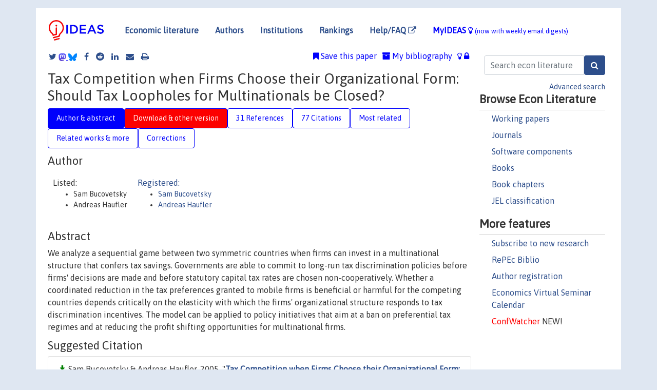

--- FILE ---
content_type: text/html; charset=UTF-8
request_url: https://ideas.repec.org/p/ces/ceswps/_1625.html
body_size: 16335
content:
<!DOCTYPE html> 
<HTML lang="en">
<HEAD>
<TITLE>Tax Competition when Firms Choose their Organizational Form: Should Tax Loopholes for Multinationals be Closed?</TITLE>
    <meta charset="utf-8">
    <meta http-equiv="X-UA-Compatible" content="IE=edge">
    <meta name="viewport" content="width=device-width, initial-scale=1.0">
    <link rel="stylesheet" href="https://maxcdn.bootstrapcdn.com/bootstrap/4.0.0/css/bootstrap.min.css" integrity="sha384-Gn5384xqQ1aoWXA+058RXPxPg6fy4IWvTNh0E263XmFcJlSAwiGgFAW/dAiS6JXm" crossorigin="anonymous">
    <link rel="stylesheet" href="/css/font-awesome.min.css">
<!--    <link rel="stylesheet" href="https://cdn.jsdelivr.net/npm/fork-awesome@1.2.0/css/fork-awes
ome.min.css" integrity="sha256-XoaMnoYC5TH6/+ihMEnospgm0J1PM/nioxbOUdnM8HY=" crossorigin="anonymous">-->
<!--    <link rel="stylesheet" href="https://site-assets.fontawesome.com/releases/v6.2.0/css/all.css" />-->
    <link href="/css/normalnew.css" rel="stylesheet" type="text/css"/>
    <link href="/css/pushy.css" rel="stylesheet" type="text/css"/>
    <link rel="icon" type="image.jpg" href="/favicon.ico">
<!--[if lte IE 9]>
  <script src="/css/html5shiv.min.js"></script>
  <script src="/css/respond.min.js"></script>
<![endif]-->
  <script type='text/javascript'>
    var captchaContainer = null;
    var loadCaptcha = function() {
      captchaContainer = grecaptcha.render('captcha_container', {
        'sitekey' : '6LdQebIaAAAAACSKxvbloyrkQ_q-MqhOAGgD5PQV',
        'callback' : function(response) {
          console.log(response);
        }
      });
    };
  </script>

<META NAME="handle" CONTENT="RePEc:ces:ceswps:_1625"><META NAME="description" CONTENT="Downloadable! We analyze a sequential game between two symmetric countries when firms can invest in a multinational structure that confers tax savings. Governments are able to commit to long-run tax discrimination policies before firms' decisions are made and before statutory capital tax rates are chosen non-cooperatively. Whether a coordinated reduction in the tax preferences granted to mobile firms is beneficial or harmful for the competing countries depends critically on the elasticity with which the firms' organizational structure responds to tax discrimination incentives. The model can be applied to policy initiatives that aim at a ban on preferential tax regimes and at reducing the profit shifting opportunities for multinational firms.">
<META NAME="keywords" CONTENT="tax competition; multinational firms; preferential treatment">
<META NAME="jel_code" CONTENT="F23; H73">
<META NAME="author" CONTENT="Sam Bucovetsky & Andreas Haufler">
<META NAME="author_shortid" CONTENT="pbu71; pha212">
<META NAME="title" CONTENT="Tax Competition when Firms Choose their Organizational Form: Should Tax Loopholes for Multinationals be Closed?">
<META NAME="download" CONTENT="1">
<META NAME="freedownload" CONTENT="1">
<META NAME="date" CONTENT="2005-02-02">
<META NAME="citation_publication_date" CONTENT="2005">
<META NAME="citation_authors" content="Sam Bucovetsky; Andreas Haufler">
<META NAME="citation_title" content="Tax Competition when Firms Choose their Organizational Form: Should Tax Loopholes for Multinationals be Closed?">
<META NAME="citation_abstract" content="We analyze a sequential game between two symmetric countries when firms can invest in a multinational structure that confers tax savings. Governments are able to commit to long-run tax discrimination policies before firms' decisions are made and before statutory capital tax rates are chosen non-cooperatively. Whether a coordinated reduction in the tax preferences granted to mobile firms is beneficial or harmful for the competing countries depends critically on the elasticity with which the firms' organizational structure responds to tax discrimination incentives. The model can be applied to policy initiatives that aim at a ban on preferential tax regimes and at reducing the profit shifting opportunities for multinational firms.">
<META NAME="citation_publisher" content="CESifo">
<META NAME="citation_journal_title" content="CESifo Working Paper Series">
<META NAME="citation_keywords" content="tax competition; multinational firms; preferential treatment">
<META NAME="citation_abstract_html_url" content="https://ideas.repec.org/p/ces/ceswps/_1625.html">
<META NAME="citation_abstract_pdf_url" content="https://ideas.repec.org/p/ces/ceswps/_1625.html">
<META NAME="redif-type" content="paper">
<META NAME="citation_type" content="redif-paper">
<META NAME="citation_technical_report_number" content="1625">
<META NAME="citation_year" content="2005">
<META NAME="twitter:card" content="summary_large_image">
<META NAME="twitter:site" content="@repec_org">
<META NAME="twitter:title" content="Tax Competition when Firms Choose their Organizational Form: Should Ta">
<META NAME="twitter:description" content="We analyze a sequential game between two symmetric countries when firms can invest in a multinational structure that confers tax savings. Governments are able to commit to long-run tax discrimination ">
<META NAME="twitter:image" content="https://ideas.repec.org/cgi-bin/twimage.cgi?p&ces:ceswps:_1625">
<META PROPERTY="og:type" content="article">
<META PROPERTY="og:title" content="Tax Competition when Firms Choose their Organizational Form:">
<META PROPERTY="og:description" content="We analyze a sequential game between two symmetric countries when firms can invest in a multinational structure that confers tax savings. Governments are able to commit to long-run tax discrimination ">
<META PROPERTY="og:url" content="https://ideas.repec.org//p/ces/ceswps/_1625.html">
<META PROPERTY="og:image" content="https://ideas.repec.org/cgi-bin/twimage.cgi?p&ces:ceswps:_1625">
<script type="application/ld+json">
    {
	"@context": "http://schema.org",
	"@graph": [
	  {
	    "@id": "#periodical",
	    "@type": "Periodical",
	    "name": "CESifo Working Paper Series",
	    "publisher": "CESifo",
	    "url": "https://ideas.repec.org/s/ces/ceswps.html",
	    "requiresSubscription": "false"
          },
	  {
	    "@id": "#number",
	    "@type": "PublicationIssue",
	    "datePublished": "2005",
	    "issueNumber": "1625"
          },
	  {
	    "@id": "#article",
	    "@type": "ScholarlyArticle",
 	    "name": "Tax Competition when Firms Choose their Organizational Form: Should Tax Loopholes for Multinationals be Closed?",
	    "url": "https://ideas.repec.org//p/ces/ceswps/_1625.html",
	    "description": "We analyze a sequential game between two symmetric countries when firms can invest in a multinational structure that confers tax savings. Governments are able to commit to long-run tax discrimination policies before firms' decisions are made and before statutory capital tax rates are chosen non-cooperatively. Whether a coordinated reduction in the tax preferences granted to mobile firms is beneficial or harmful for the competing countries depends critically on the elasticity with which the firms' organizational structure responds to tax discrimination incentives. The model can be applied to policy initiatives that aim at a ban on preferential tax regimes and at reducing the profit shifting opportunities for multinational firms.",
	    "keywords": "tax competition; multinational firms; preferential treatment",
	    "author": "Sam Bucovetsky & Andreas Haufler",
	    "isPartOf": [
	      {	
	        "@id": "#periodical"
	      },
	      {
	        "@id": "#number"
	      }
	    ]
	 }
      ]
    }
    </script>
    </HEAD><BODY>
<!-- Google tag (gtag.js) -->
<script async src="https://www.googletagmanager.com/gtag/js?id=G-G63YGSJVZ7"></script>
<script>
  window.dataLayer = window.dataLayer || [];
  function gtag(){dataLayer.push(arguments);}
  gtag('js', new Date());

  gtag('config', 'G-G63YGSJVZ7');
</script>

<div class="container">
    <div id="header" class="row">
      <nav class="navbar navbar-collapse navbar-expand-md" role="navigation">
          <a class="navbar-brand" href="/">
            <img width="125" src="/ideas4.jpg" border="0" alt="IDEAS home">
          </a>
	<button class="navbar-toggler" type="button" data-toggle="collapse" data-target="#mobilesearch" aria-controls="mobilesearch" aria-expanded="false" aria-label="Toggle navigation">
	  <span class="navbar-toggler-icon"><i class="fa fa-search"></i></span>
	</button>
	<div class="collapse" id="mobilesearch">
	  <div class="form-inline">
	  <form method="POST" action="/cgi-bin/htsearch2" id="mobilesearch" role="search" class="card card-body">
            <div class="input-group">
              <input class="form-control" type="text" name="q" value="" placeholder="Search econ literature">
              <span class="input-group-btn">
		<input class="btn btn-default btn-lg fa" type="submit" value="&#xf002;" style="color:white;background-color:#2d4e8b;">
              </span>
            </div>
            <a href="/search.html" class="advanced-search">Advanced search</a>
	  </form>
	  </div>
	  </div>
	<button class="navbar-toggler" type="button" data-toggle="collapse" data-target="#mobilemenu" aria-controls="mobilemenu" aria-expanded="false" aria-label="Toggle navigation">
	  <span class="navbar-toggler-icon"><i class="fa fa-bars"></i></span>
	</button>
	<div class="collapse" id="mobilemenu">
          <ul class="navbar-nav mr-auto">
            <li class="nav-item">
	      <a class="nav-link" href="/">Economic literature:</a> <a href="/i/p.html">papers</A>, <a href="/i/a.html">articles</A>, <a href="/i/c.html">software</A>, <a href="/i/h.html">chapters</A>, <a href="/i/b.html">books</A>.
	    </li>
            <li class="nav-item">
              <a class="nav-link" href="/i/e.html">Authors</a>
	    </li>
            <li class="nav-item">
              <a class="nav-link" href="http://edirc.repec.org/">Institutions</a>
	    </li>
            <li class="nav-item">
	      <a class="nav-link" href="/top/">Rankings</a>
	    </li>
            <li class="nav-item">
	      <a class="nav-link" href="/help.html" target="_blank">Help/FAQ  <i class="fa fa-external-link"></i></a>
	    </li>
            <li class="nav-item">
	      <a class="nav-link" href="/cgi-bin/myideas.cgi">MyIDEAS <I class="fa fa-lightbulb-o"></I></a>
	    </li>
	    <li class="nav-item">
	      <span class="nav-text">More options at page bottom</span>
	    </li>
          </ul>
	</div>
	<div class="d-none d-md-inline">
          <ul class="nav nav-fill" id="topnav">
            <li class="nav-item">
	      <a class="nav-link" href="/">Economic literature</a>
	    </li>
            <li class="nav-item">
              <a class="nav-link" href="/i/e.html">Authors</a>
	    </li>
            <li class="nav-item">
              <a class="nav-link" href="http://edirc.repec.org/">Institutions</a>
	    </li>
            <li class="nav-item">
	      <a class="nav-link" href="/top/">Rankings</a>
	    </li>
            <li class="nav-item">
	      <a class="nav-link" href="/help.html" target="_blank">Help/FAQ  <i class="fa fa-external-link"></i></a>
	    </li>
            <li class="nav-item">
	      <a class="nav-link" href="/cgi-bin/myideas.cgi" style="color:blue;">MyIDEAS <I class="fa fa-lightbulb-o"></I> <small>(now with weekly email digests)</small></a>
	    </li>
          </ul>
        </div>
      </nav>
    </div>
    
    
    <div class="row">
      <div class="col-12" style="margin-top: -10px;">
	
	
	<div id="sidebar" class="sidebar-nav-fixed pull-right d-none d-print-none d-md-inline col-md-3">
	  <div class="inline-form">
	  <form method="POST" action="/cgi-bin/htsearch2" id="topsearch" role="search" class="navbar-form navbar-right">
            <div class="input-group">
              <input class="form-control" type="text" name="q" value="" placeholder="Search econ literature">
	      <input class="btn fa" type="submit" value="&#xf002;" style="color:white;background-color:#2d4e8b;">
            </div>
            <a href="/search.html" class="advanced-search">Advanced search</a>
	  </form>
	  </div>
	  <div id="menu">
            <h3>Browse Econ Literature</h3>
            <ul>
              <li><a href="/i/p.html">Working papers</a></li>
              <li><a href="/i/a.html">Journals</a></li>
              <li><a href="/i/c.html">Software components</a></li>
              <li><a href="/i/b.html">Books</a></li>
              <li><a href="/i/h.html">Book chapters</a></li>
              <li><a href="/j/">JEL classification</a></li>
            </ul>
	    
            <h3>More features</h3>
            <ul>
	      <li><a href="http://nep.repec.org/">Subscribe to new research</a></li>
	      <li><a href="https://biblio.repec.org/">RePEc Biblio</a></li>
	      <li><a href="https://authors.repec.org/">Author registration</a></li>
	      <li><a href="/v/">Economics Virtual Seminar Calendar</a></li>
	      <li><a href="https://confwatcher.b2ideas.eu/"><font color="red">ConfWatcher</font></a> NEW!</li>
            </ul>
	  </div>
	</div>
	<div class="d-none d-print-block">
	  <img width="145" src="/ideas4.jpg" border="0" alt="IDEAS home"> Printed from https://ideas.repec.org/p/ces/ceswps/_1625.html 
	</div>
	
	<div id="main" class="col-12 col-md-9">
	  <div class="site-overlay"></div>
	  <div class="d-print-none">
	    
<div id="messages" class="col-xs-12">

  
<span class="share-block">
            <a class="share-twitter fa fa-twitter" href="#" title="Share on Twitter"></a>
<!--            <a class="share-mastodon fa fa-mastodon" href="#" title="Share on Mastodon"></a>-->
<!--            <share-to-mastodon message="Found on RePEc/IDEAS:" url='https://ideas.repec.org/p/ces/ceswps/_1625.html'><font color="#2d4e8b"><i class="fa fa-mastodon"></i></font></share-to-mastodon>-->
            <share-to-mastodon message="Found on RePEc/IDEAS:" url='https://ideas.repec.org/p/ces/ceswps/_1625.html'><img src="/images/mastodon.svg" height=15></share-to-mastodon>
            <a href="https://bsky.app/intent/compose?text=Found%20on%20RePEc/IDEAS:%20https://ideas.repec.org/p/ces/ceswps/_1625.html%20&#128161;" target="_NEW"><img src="/images/bluesky.svg" height=15></a>
            <a class="share-facebook fa fa-facebook" href="#" title="Share on Facebook"></a>
            <a class="share-reddit fa fa-reddit" href="#" title="Share on Reddit"></a>
            <a class="share-linkedin fa fa-linkedin" href="#"  title="Share on LinkedIn"></a>
<!--            <a class="share-stumbleupon fa fa-stumbleupon" href="#"  title="Share on StumbleUpon"></a>-->
<!--            <a class="share-delicious fa fa-delicious" href="#" title="Save on Delicious"></a>-->
            <a class="share-email fa fa-envelope" href="#"  title="Share by Email"></a>
            <a class="share-print fa fa-print" href="#" title="Print this page"></a>
</span>













<span id="myideas">

<a href="/cgi-bin/myideas.cgi" data-toggle="tooltip" title="MyIDEAS: not logged in">
<i class="fa fa-lightbulb-o"></i>
<i class="fa fa-lock"></i>&nbsp;</a>


 <A HREF="/cgi-bin/myideas.cgi#myibiblio1unassigned"><I class="fa fa-archive"></I>&nbsp;My&nbsp;bibliography</A> 
 <i class="fa fa-bookmark"></i>&nbsp;<span onclick="loadDoc('https://ideas.repec.org/cgi-bin/myiadd2.cgi',myFunction);return true;">Save this paper</span>




</span>
<script>
function loadDoc(url,cfunc) {
  var xhttp = new XMLHttpRequest();
  xhttp.onreadystatechange = function() {
    if (xhttp.readyState == 4 && xhttp.status == 200) {
      cfunc(xhttp);
    }
  };
  xhttp.open("GET", url, true);
  xhttp.send();
}
function myFunction(xhttp) {
  document.getElementById("response").innerHTML = xhttp.responseText;
}
</script><span id="response"></span>
</div>


	  </div>
	  <div id="content-block">
	    
	    

<div id="title">
<h1>Tax Competition when Firms Choose their Organizational Form: Should Tax Loopholes for Multinationals be Closed?</h1></div>
<div>
<ul class="nav nav-pills" id="myTab" role="tablist">
  <li class="nav-item">
    <a class="nav-link active" id="author-abstract-tab" data-toggle="tab" href="#author-abstract" role="tab" aria-controls="author-abstract" aria-selected="true">Author & abstract</a>
  </li>
  <li class="nav-item">
    <a class="nav-link download-tab" id="download-tab" data-toggle="tab" href="#download" role="tab" aria-controls="download" aria-selected="false">Download &amp; other version</a>
  </li>
  <li class="nav-item">
    <a class="nav-link" id="refs-tab" data-toggle="tab" href="#refs" role="tab" aria-controls="refs" aria-selected="false">31 References</a>
  </li>
      <li class="nav-item">
    <a class="nav-link" id="cites-tab" href="/r/ces/ceswps/_1625.html" role="tab" aria-controls="cites" aria-selected="false">77 Citations</a>
  </li>
          <li class="nav-item">
    <a class="nav-link" id="mrel-tab" data-toggle="tab" href="#mrel" role="tab" aria-controls="mrel" aria-selected="false">Most related</a>
  </li>
  <li class="nav-item">
    <a class="nav-link" id="more-tab" data-toggle="tab" href="#more" role="tab" aria-controls="more" aria-selected="false">Related works & more</a>
  </li>
  <!-- Placeholder usernotes pill-->
  <li class="nav-item">
    <a class="nav-link" id="correct-tab" data-toggle="tab" href="#correct" role="tab" aria-controls="correct" aria-selected="false">Corrections</a>
  </li>
</ul>
    

<div class="tab-content" id="myTabContent">
  <div class="tab-pane fade show active" id="author-abstract" role="tabpanel" aria-labelledby="author-abstract-tab">

<h2>Author</h2>
    <div id="author-body">
      <div id="authortable">
        <div id="listed-authors">Listed:
          <ul id="authorlist"><li class="authorname">Sam Bucovetsky</li>
<li class="authorname">Andreas Haufler</li>
</ul></div><div id="registered-authors"> <a href="https://authors.repec.org/">Registered:</a> <ul id="authorregistered"><li><a href="/e/pbu71.html">Sam  Bucovetsky </A></li>
<li><a href="/f/pha212.html">Andreas  Haufler </A></li>
</ul>
</div>
</div>
</div>


<h2 style="clear:left">Abstract</h2><div id="abstract-body">We analyze a sequential game between two symmetric countries when firms can invest in a multinational structure that confers tax savings. Governments are able to commit to long-run tax discrimination policies before firms' decisions are made and before statutory capital tax rates are chosen non-cooperatively. Whether a coordinated reduction in the tax preferences granted to mobile firms is beneficial or harmful for the competing countries depends critically on the elasticity with which the firms' organizational structure responds to tax discrimination incentives. The model can be applied to policy initiatives that aim at a ban on preferential tax regimes and at reducing the profit shifting opportunities for multinational firms.</div>
<h2>Suggested Citation</h2>
<div id="biblio-body">
<LI class="list-group-item downfree"> Sam Bucovetsky & Andreas Haufler, 2005.
 "<B><A HREF="/p/ces/ceswps/_1625.html">Tax Competition when Firms Choose their Organizational Form: Should Tax Loopholes for Multinationals be Closed?</A></B>,"
<A HREF="/s/ces/ceswps.html">CESifo Working Paper Series</A> 
1625, CESifo.
</li>
Handle: <i style="word-break:break-all">RePEc:ces:ceswps:_1625</i>
<form method="post" action="/cgi-bin/refs.cgi" target="refs" class="form-inline" role="form" style="margin-bottom: 10px;">
<input type="hidden" name="handle" value="RePEc:ces:ceswps:_1625">
<div class="pull-left" style="padding-right: 2px;">
<input type="submit" class="btn btn-default fa" name="ref" value="Export reference &#xf08e;"> as
</div>
<div class="col-xs-8" style="padding-left: 0;">
<select name="output" size="1">
<option value="0">HTML</option>
<option value="0.5">HTML with abstract</option>
<option value="1">plain text</option>
<option value="1.5">plain text with abstract</option>
<option value="2">BibTeX</option>
<option value="3">RIS (EndNote, RefMan, ProCite)</option>
<option value="4">ReDIF</option>
<option value="6">JSON</option>
</select> 
</div>
</form></div>
   </div>
  <div class="tab-pane fade" id="download" role="tabpanel" aria-labelledby="download-tab">
    <h2>Download full text from publisher</h2><p></p>
       <FORM METHOD=GET ACTION="/cgi-bin/get_doc.cgi" target="_blank">
       <INPUT TYPE=HIDDEN NAME="urn" VALUE="RePEc:ces:ceswps:_1625"><INPUT TYPE="radio" NAME="url" VALUE="https://www.ifo.de/DocDL/cesifo1_wp1625.pdf" checked><B>File URL:</B> <span style="word-break:break-all">https://www.ifo.de/DocDL/cesifo1_wp1625.pdf</span><BR><B>Download Restriction:</B> no<BR>
<font size="+2" color="red">---><INPUT TYPE="SUBMIT" class="btn fa" VALUE="Download the selected file &#xf08e;" style="color:white;background-color:#2d4e8b;"><---</font></FORM><P><h2>Other versions of this item:</h2>
<div class="publishedas"><UL><LI class="list-group-item downgate">  Bucovetsky, Sam & Haufler, Andreas, 2008.
"<B><A HREF="https://ideas.repec.org/a/eee/inecon/v74y2008i1p188-201.html">Tax competition when firms choose their organizational form: Should tax loopholes for multinationals be closed</A></B>,"
<A HREF="https://ideas.repec.org/s/eee/inecon.html">Journal of International Economics</A>, Elsevier, vol. 74(1), pages 188-201, January.
</UL></div><div class="otherversion"><UL><LI class="list-group-item downnone"> Bucovetsky, Sam & Haufler, Andreas, 2008.
 "<B><A HREF="https://ideas.repec.org/p/lmu/muenar/19975.html">Tax competition when firms choose their organizational form: Should tax loopholes for multinationals be closed?</A></B>,"
<A HREF="https://ideas.repec.org/s/lmu/muenar.html">Munich Reprints in Economics</A> 
19975, University of Munich, Department of Economics.
<LI class="list-group-item downfree"> Bucovetsky, Sam & Haufler, Andreas, 2005.
 "<B><A HREF="https://ideas.repec.org/p/lmu/muenec/729.html">Tax competition when firms choose their organizational form: Should tax loopholes for multinationals be closed?</A></B>,"
<A HREF="https://ideas.repec.org/s/lmu/muenec.html">Discussion Papers in Economics</A> 
729, University of Munich, Department of Economics.
</UL></div>
</div>

  <div class="tab-pane fade" id="refs" role="tabpanel" aria-labelledby="refs-tab"><h2>References listed on IDEAS</h2><form method="post" action="/cgi-bin/refs.cgi" target="refs" class="form-inline" role="form" style="margin-bottom: 10px;">
<input type="hidden" name="handle" value="repec:eee:pubeco:v:87:y:2003:i:9-10:p:2225-2252#repec:eee:inecon:v:32:y:1992:i:1-2:p:109-129#repec:ces:ceswps:_590#repec:esx:essedp:10023#repec:nbr:nberwo:12225#repec:qed:wpaper:819#repec:ifs:ifsewp:96/14#repec:ntj:journl:v:52:y:1999:i:2:p:305-22#repec:cpr:ceprdp:2543#repec:ces:ceswps:_1942#repec:ifs:fistud:v:17:y:1996:i:1:p:37-58#repec:tor:tecipa:tecipa-265#repec:eee:regeco:v:21:y:1991:i:3:p:423-451#repec:ntj:journl:v:54:y:2001:i:n._4:p:757-62#repec:eee:juecon:v:30:y:1991:i:2:p:167-181#repec:kap:itaxpf:v:10:y:2003:i:3:p:259-80#repec:eee:inecon:v:68:y:2006:i:1:p:24-37#repec:ekd:003306:330600158#repec:ifs:ifsewp:94/08#repec:ntj:journl:v:54:y:2001:i:n._1:p:7-26#repec:ntj:journl:v:52:y:1999:i:n._2:p:305-22#repec:cor:louvco:2003072#repec:ntj:journl:v:54:y:2001:i:4:p:757-62#repec:kap:itaxpf:v:10:y:2003:i:2:p:127-45#repec:ces:ceswps:_554#repec:eee:regeco:v:35:y:2005:i:5:p:493-507#repec:jdi:wpaper:4#repec:ces:ceswps:_324#repec:cor:louvrp:1795#repec:eee:pubeco:v:68:y:1998:i:3:p:335-367#repec:mtp:titles:0262633078#repec:eee:inecon:v:45:y:1998:i:1:p:97-113#repec:ore:uoecwp:2001-15#repec:nbr:nberwo:3283#repec:ntj:journl:v:54:y:2001:i:1:p:7-26#repec:eee:inecon:v:24:y:1988:i:1-2:p:147-157#repec:eee:eecrev:v:44:y:2000:i:9:p:1633-1657#repec:ces:ceswps:_1527#repec:aea:aecrev:v:90:y:2000:i:5:p:1508-1519#repec:aea:aecrev:v:83:y:1993:i:4:p:877-92#repec:pra:mprapa:8380#repec:ecj:econjl:v:109:y:1999:i:452:p:93-101#repec:hal:journl:halshs-00068854#repec:eee:eecrev:v:54:y:2010:i:1:p:82-95#repec:wsi:wschap:9789811222962_0002#repec:aea:jeclit:v:39:y:2001:i:3:p:800-838#repec:eee:pubeco:v:93:y:2009:i:11-12:p:1261-1270#repec:eee:regeco:v:35:y:2005:i:1:p:1-22#repec:eee:inecon:v:45:y:1998:i:2:p:323-350#repec:tin:wpaper:20000054#repec:eee:pubeco:v:88:y:2004:i:6:p:1149-1168">
<div class="pull-left" style="padding-right: 2px;">
<input type="submit" class="btn btn-default fa" name="ref" value="Export references &#xf08e;"> as
</div>
<div class="col-xs-8" style="padding-left: 0;">
<select name="output" size="1">
<option value="0">HTML</option>
<option value="0.5">HTML with abstract</option>
<option value="1">plain text</option>
<option value="1.5">plain text with abstract</option>
<option value="2">BibTeX</option>
<option value="3">RIS (EndNote, RefMan, ProCite)</option>
<option value="4">ReDIF</option>
<option value="6">JSON</option>
</select> 
</div>
</form>
<ol class="list-group"><LI class="list-group-item downgate">  Wilson, John Douglas, 1991.
"<B><A HREF="/a/eee/regeco/v21y1991i3p423-451.html">Tax competition with interregional differences in factor endowments</A></B>,"
<A HREF="/s/eee/regeco.html">Regional Science and Urban Economics</A>, Elsevier, vol. 21(3), pages 423-451, November.

<div class="otherversion"><UL>
<LI class="list-group-item downnone"> Wilson, J.D., 1990.
 "<B><A HREF="/p/jdi/wpaper/4.html">Tax Competition With Interregional Differences In Factor Endowments</A></B>,"
<A HREF="/s/jdi/wpaper.html">Working Papers</A> 
4, John Deutsch Institute for the Study of Economic Policy.



</UL></div>
<LI class="list-group-item downgate">  Davies, Ronald B & Gresik, Thomas A, 2003.
"<B><A HREF="/a/kap/itaxpf/v10y2003i2p127-45.html">Tax Competition and Foreign Capital</A></B>,"
<A HREF="/s/kap/itaxpf.html">International Tax and Public Finance</A>, Springer;International Institute of Public Finance, vol. 10(2), pages 127-145, March.

<div class="otherversion"><UL>
<LI class="list-group-item downfree"> Ronald B. Davies & Thomas A. Gresik, 2001.
 "<B><A HREF="/p/ore/uoecwp/2001-15.html">Tax Competition and Foreign Capital</A></B>,"
<A HREF="/s/ore/uoecwp.html">University of Oregon Economics Department Working Papers</A> 
2001-15, University of Oregon Economics Department, revised 01 Jan 2001.



</UL></div>
<LI class="list-group-item downgate">  Peralta, Susana & Wauthy, Xavier & van Ypersele, Tanguy, 2006.
"<B><A HREF="/a/eee/inecon/v68y2006i1p24-37.html">Should countries control international profit shifting?</A></B>,"
<A HREF="/s/eee/inecon.html">Journal of International Economics</A>, Elsevier, vol. 68(1), pages 24-37, January.

<div class="otherversion"><UL>
<LI class="list-group-item downfree"> PERALTA, Susana & WAUTHY , Xavier & van YPERSELE, Tanguy, 2003.
 "<B><A HREF="/p/cor/louvco/2003072.html">Should countries control international profit shifting ?</A></B>,"
<A HREF="/s/cor/louvco.html">LIDAM Discussion Papers CORE</A> 
2003072, Université catholique de Louvain, Center for Operations Research and Econometrics (CORE).

<LI class="list-group-item downnone"> PERALTA, Susana & WAUTHY, Xavier & VAN YPERSELE, Tanguy, 2006.
 "<B><A HREF="/p/cor/louvrp/1795.html">Should countries control international profit shifting?</A></B>,"
<A HREF="/s/cor/louvrp.html">LIDAM Reprints CORE</A> 
1795, Université catholique de Louvain, Center for Operations Research and Econometrics (CORE).
<LI class="list-group-item downfree"> Xavier WAUTHY & Susana PERALTA & Tanguy VAN YPERSELE, 2010.
 "<B><A HREF="/p/ekd/003306/330600158.html">Should Countries Control International Profit Shifting?</A></B>,"
<A HREF="/s/ekd/003306.html">EcoMod2004</A> 
330600158, EcoMod.


</UL></div>
<LI class="list-group-item downgate">  Swenson, Deborah L., 2001.
"<B><A HREF="/a/ntj/journl/v54y2001i1p7-26.html">Tax Reforms and Evidence of Transfer Pricing</A></B>,"
<A HREF="/s/ntj/journl.html">National Tax Journal</A>, National Tax Association;National Tax Journal, vol. 54(1), pages 7-26, March.
<LI class="list-group-item downnone">  James R. Markusen, 2004.
"<B><A HREF="/b/mtp/titles/0262633078.html">Multinational Firms and the Theory of International Trade</A></B>,"
<A HREF="/s/mtp/titles.html">MIT Press Books</A>,
The MIT Press,
edition 1, volume 1, number 0262633078, December.

<div class="otherversion"><UL>
<LI class="list-group-item downfree"> Markusen, James R., 2002.
 "<B><A HREF="/p/pra/mprapa/8380.html">Multinational Firms and the Theory of International Trade</A></B>,"
<A HREF="/s/pra/mprapa.html">MPRA Paper</A> 
8380, University Library of Munich, Germany.



</UL></div>
<LI class="list-group-item downgate">  Bucovetsky, S., 1991.
"<B><A HREF="/a/eee/juecon/v30y1991i2p167-181.html">Asymmetric tax competition</A></B>,"
<A HREF="/s/eee/juecon.html">Journal of Urban Economics</A>, Elsevier, vol. 30(2), pages 167-181, September.
<LI class="list-group-item downgate">  Keen, Michael & Lahiri, Sajal, 1998.
"<B><A HREF="/a/eee/inecon/v45y1998i2p323-350.html">The comparison between destination and origin principles under imperfect competition</A></B>,"
<A HREF="/s/eee/inecon.html">Journal of International Economics</A>, Elsevier, vol. 45(2), pages 323-350, August.

<div class="otherversion"><UL>
<LI class="list-group-item downfree"> Keen, Michael & Lahiri, Sajal, 1994.
 "<B><A HREF="/p/esx/essedp/10023.html">The Comparison Between Destination and Origin Principles Under Imperfect Competition</A></B>,"
<A HREF="/s/esx/essedp.html">Economics Discussion Papers</A> 
10023, University of Essex, Department of Economics.

<LI class="list-group-item downfree"> Michael Keen & Sajal Lahiri, 1994.
 "<B><A HREF="/p/ifs/ifsewp/94-08.html">The comparison between destination and origin principles under imperfect competition</A></B>,"
<A HREF="/s/ifs/ifsewp.html">IFS Working Papers</A> 
W94/08, Institute for Fiscal Studies.


</UL></div>
<LI class="list-group-item downgate">  Keen, Michael, 2001.
"<B><A HREF="/a/ntj/journl/v54y2001i4p757-62.html">Preferential Regimes Can Make Tax Competition Less Harmful</A></B>,"
<A HREF="/s/ntj/journl.html">National Tax Journal</A>, National Tax Association;National Tax Journal, vol. 54(4), pages 757-762, December.
<LI class="list-group-item downgate">  Bartelsman, Eric J. & Beetsma, Roel M. W. J., 2003.
"<B><A HREF="/a/eee/pubeco/v87y2003i9-10p2225-2252.html">Why pay more? Corporate tax avoidance through transfer pricing in OECD countries</A></B>,"
<A HREF="/s/eee/pubeco.html">Journal of Public Economics</A>, Elsevier, vol. 87(9-10), pages 2225-2252, September.

<div class="otherversion"><UL>
<LI class="list-group-item downgate"> Beetsma, Roel & Bartelsman, Eric J, 2000.
 "<B><A HREF="/p/cpr/ceprdp/2543.html">Why Pay More? Corporate Tax Avoidance Through Transfer Pricing in OECD Countries</A></B>,"
<A HREF="/s/cpr/ceprdp.html">CEPR Discussion Papers</A> 
2543, C.E.P.R. Discussion Papers.

<LI class="list-group-item downfree"> Eric J. Bartelsman & Roel Beetsma, 2000.
 "<B><A HREF="/p/ces/ceswps/_324.html">Why Pay More? Corporate Tax Avoidance through Transfer Pricing in OECD Countries</A></B>,"
<A HREF="/s/ces/ceswps.html">CESifo Working Paper Series</A> 
324, CESifo.
<LI class="list-group-item downfree"> Eric J. Bartelsman & Roel Beetsma, 2000.
 "<B><A HREF="/p/tin/wpaper/20000054.html">Why pay more? Corporate Tax Avoidance through Transfer Pricing in OECD Countries</A></B>,"
<A HREF="/s/tin/wpaper.html">Tinbergen Institute Discussion Papers</A> 
00-054/2, Tinbergen Institute.


</UL></div>
<LI class="list-group-item downnone">  Janeba, Eckhard & Peters, Wolfgang, 1999.
"<B><A HREF="/a/ecj/econjl/v109y1999i452p93-101.html">Tax Evasion, Tax Competition and the Gains from Nondiscrimination: The Case of Interest Taxation in Europe</A></B>,"
<A HREF="/s/ecj/econjl.html">Economic Journal</A>, Royal Economic Society, vol. 109(452), pages 93-101, January.
<LI class="list-group-item downgate">  Hines, James R. Jr., 1999.
"<B><A HREF="/a/ntj/journl/v52y1999i2p305-22.html">Lessons From Behavioral Responses to International Taxation</A></B>,"
<A HREF="/s/ntj/journl.html">National Tax Journal</A>, National Tax Association;National Tax Journal, vol. 52(2), pages 305-322, June.
<LI class="list-group-item downgate">  Cremer, Helmuth & Gahvari, Firouz, 2000.
"<B><A HREF="/a/eee/eecrev/v44y2000i9p1633-1657.html">Tax evasion, fiscal competition and economic integration</A></B>,"
<A HREF="/s/eee/eecrev.html">European Economic Review</A>, Elsevier, vol. 44(9), pages 1633-1657, October.
<LI class="list-group-item downgate">  Bayindir-Upmann, Thorsten & Ziad, Abderrahmanne, 2005.
"<B><A HREF="/a/eee/regeco/v35y2005i1p1-22.html">Existence of equilibria in a basic tax-competition model</A></B>,"
<A HREF="/s/eee/regeco.html">Regional Science and Urban Economics</A>, Elsevier, vol. 35(1), pages 1-22, January.

<div class="otherversion"><UL>
<LI class="list-group-item downnone"> Abderrahmane Ziad & T. Bayindir-Upmann, 2005.
 "<B><A HREF="/p/hal/journl/halshs-00068854.html">Existence of Equilibria in a Basic Tax-competition Model</A></B>,"
<A HREF="/s/hal/journl.html">Post-Print</A> 
halshs-00068854, HAL.



</UL></div>
<LI class="downfree"> Keen, Michael, 2001.
"<B><A HREF="/a/ntj/journl/v54y2001in._4p757-62.html">Preferential Regimes Can Make Tax Competition Less Harmful</A></B>,"
<A HREF="/s/ntj/journl.html">National Tax Journal</A>,
National Tax Association, vol. 54(n. 4), pages 757-62, December.
<LI class="list-group-item downfree">  Alfons Weichenrieder, 1996.
"<B><A HREF="/a/ifs/fistud/v17y1996i1p37-58.html">Fighting international tax avoidance</A></B>,"
<A HREF="/s/ifs/fistud.html">Fiscal Studies</A>, Institute for Fiscal Studies, vol. 17(1), pages 37-58, February.
<LI class="list-group-item downgate">  Haupt, Alexander & Peters, Wolfgang, 2005.
"<B><A HREF="/a/eee/regeco/v35y2005i5p493-507.html">Restricting preferential tax regimes to avoid harmful tax competition</A></B>,"
<A HREF="/s/eee/regeco.html">Regional Science and Urban Economics</A>, Elsevier, vol. 35(5), pages 493-507, September.
<LI class="list-group-item downgate">  Slemrod, Joel & Wilson, John D., 2009.
"<B><A HREF="/a/eee/pubeco/v93y2009i11-12p1261-1270.html">Tax competition with parasitic tax havens</A></B>,"
<A HREF="/s/eee/pubeco.html">Journal of Public Economics</A>, Elsevier, vol. 93(11-12), pages 1261-1270, December.

<div class="otherversion"><UL>
<LI class="list-group-item downfree"> Joel Slemrod & John D. Wilson, 2006.
 "<B><A HREF="/p/nbr/nberwo/12225.html">Tax Competition With Parasitic Tax Havens</A></B>,"
<A HREF="/s/nbr/nberwo.html">NBER Working Papers</A> 
12225, National Bureau of Economic Research, Inc.



</UL></div>
<LI class="list-group-item downgate">  Hong, Qing & Smart, Michael, 2010.
"<B><A HREF="/a/eee/eecrev/v54y2010i1p82-95.html">In praise of tax havens: International tax planning and foreign direct investment</A></B>,"
<A HREF="/s/eee/eecrev.html">European Economic Review</A>, Elsevier, vol. 54(1), pages 82-95, January.

<div class="otherversion"><UL>
<LI class="list-group-item downfree"> Qing Hong & Michael Smart, 2006.
 "<B><A HREF="/p/tor/tecipa/tecipa-265.html">In praise of tax havens: International tax planning and foreign direct investment</A></B>,"
<A HREF="/s/tor/tecipa.html">Working Papers</A> 
tecipa-265, University of Toronto, Department of Economics.

<LI class="list-group-item downfree"> Qing Hong & Michael Smart, 2007.
 "<B><A HREF="/p/ces/ceswps/_1942.html">In Praise of Tax Havens: International Tax Planning and Foreign Direct Investment</A></B>,"
<A HREF="/s/ces/ceswps.html">CESifo Working Paper Series</A> 
1942, CESifo.


</UL></div>
<LI class="list-group-item downgate">  Janeba, Eckhard & Smart, Michael, 2003.
"<B><A HREF="/a/kap/itaxpf/v10y2003i3p259-80.html">Is Targeted Tax Competition Less Harmful Than Its Remedies?</A></B>,"
<A HREF="/s/kap/itaxpf.html">International Tax and Public Finance</A>, Springer;International Institute of Public Finance, vol. 10(3), pages 259-280, May.

<div class="otherversion"><UL>
<LI class="list-group-item downfree"> Eckhard Janeba & Michael Smart, 2001.
 "<B><A HREF="/p/ces/ceswps/_590.html">Is Targeted Tax Competition Less Harmful than its Remedies?</A></B>,"
<A HREF="/s/ces/ceswps.html">CESifo Working Paper Series</A> 
590, CESifo.



</UL></div>
<LI class="list-group-item downgate">  Devereux, Michael P. & Griffith, Rachel, 1998.
"<B><A HREF="/a/eee/pubeco/v68y1998i3p335-367.html">Taxes and the location of production: evidence from a panel of US multinationals</A></B>,"
<A HREF="/s/eee/pubeco.html">Journal of Public Economics</A>, Elsevier, vol. 68(3), pages 335-367, June.

<div class="otherversion"><UL>
<LI class="list-group-item downfree"> Michael Devereux & Rachel Griffith, 1996.
 "<B><A HREF="/p/ifs/ifsewp/96-14.html">Taxes and the location of production: evidence from a panel of US multinationals</A></B>,"
<A HREF="/s/ifs/ifsewp.html">IFS Working Papers</A> 
W96/14, Institute for Fiscal Studies.



</UL></div>
<LI class="list-group-item downgate">  Thomas A. Gresik, 2001.
"<B><A HREF="/a/aea/jeclit/v39y2001i3p800-838.html">The Taxing Task of Taxing Transnationals</A></B>,"
<A HREF="/s/aea/jeclit.html">Journal of Economic Literature</A>, American Economic Association, vol. 39(3), pages 800-838, September.
<LI class="list-group-item downgate">  Ignatius J. Horstmann & James R. Markusen, 2021.
"<B><A HREF="/h/wsi/wschap/9789811222962_0002.html">Endogenous market structures in international trade (natura facit saltum)</A></B>,"
<A HREF="/s/wsi/wschap.html">World Scientific Book Chapters</A>, in:  <A HREF="/b/wsi/wsbook/11902.html">BROADENING TRADE THEORY Incorporating Market Realities into Traditional Models</A>, chapter 2, pages 25-45,
World Scientific Publishing Co. Pte. Ltd..

<div class="publishedas"><UL>
<LI class="list-group-item downgate">  Horstmann, Ignatius J. & Markusen, James R., 1992.
"<B><A HREF="/a/eee/inecon/v32y1992i1-2p109-129.html">Endogenous market structures in international trade (natura facit saltum)</A></B>,"
<A HREF="/s/eee/inecon.html">Journal of International Economics</A>, Elsevier, vol. 32(1-2), pages 109-129, February.
</UL></div>
<LI class="list-group-item downgate">  Kanbur, Ravi & Keen, Michael, 1993.
"<B><A HREF="/a/aea/aecrev/v83y1993i4p877-92.html">Jeux Sans Frontieres: Tax Competition and Tax Coordination When Countries Differ in Size</A></B>,"
<A HREF="/s/aea/aecrev.html">American Economic Review</A>, American Economic Association, vol. 83(4), pages 877-892, September.

<div class="otherversion"><UL>
<LI class="list-group-item downfree"> Ravi Kanbur & Michael Keen, 1991.
 "<B><A HREF="/p/qed/wpaper/819.html">Jeux Sans Frontieres: Tax Competition and Tax Coordination when Countries Differ in Size</A></B>,"
<A HREF="/s/qed/wpaper.html">Working Paper</A> 
819, Economics Department, Queen's University.



</UL></div>
<LI class="downfree"> Swenson, Deborah L., 2001.
"<B><A HREF="/a/ntj/journl/v54y2001in._1p7-26.html">Tax Reforms and Evidence of Transfer Pricing</A></B>,"
<A HREF="/s/ntj/journl.html">National Tax Journal</A>,
National Tax Association, vol. 54(n. 1), pages 7-26, March.
<LI class="list-group-item downgate">  Mintz, Jack & Smart, Michael, 2004.
"<B><A HREF="/a/eee/pubeco/v88y2004i6p1149-1168.html">Income shifting, investment, and tax competition: theory and evidence from provincial taxation in Canada</A></B>,"
<A HREF="/s/eee/pubeco.html">Journal of Public Economics</A>, Elsevier, vol. 88(6), pages 1149-1168, June.

<div class="otherversion"><UL>
<LI class="list-group-item downfree"> Jack Mintz & Michael Smart, 2001.
 "<B><A HREF="/p/ces/ceswps/_554.html">Income Shifting, Investment, and Tax Competition: Theory and Evidence from Provincial Taxation in Canada</A></B>,"
<A HREF="/s/ces/ceswps.html">CESifo Working Paper Series</A> 
554, CESifo.



</UL></div>
<LI class="list-group-item downgate">  Kant, Chander, 1988.
"<B><A HREF="/a/eee/inecon/v24y1988i1-2p147-157.html">Endogenous transfer pricing and the effects of uncertain regulation</A></B>,"
<A HREF="/s/eee/inecon.html">Journal of International Economics</A>, Elsevier, vol. 24(1-2), pages 147-157, February.
<LI class="list-group-item downgate">  Eckhard Janeba, 2000.
"<B><A HREF="/a/aea/aecrev/v90y2000i5p1508-1519.html">Tax Competition When Governments Lack Commitment: Excess Capacity as a Countervailing Threat</A></B>,"
<A HREF="/s/aea/aecrev.html">American Economic Review</A>, American Economic Association, vol. 90(5), pages 1508-1519, December.
<LI class="downfree"> Hines, James R. Jr., 1999.
"<B><A HREF="/a/ntj/journl/v52y1999in._2p305-22.html">Lessons from Behavioral Responses to International Taxation</A></B>,"
<A HREF="/s/ntj/journl.html">National Tax Journal</A>,
National Tax Association, vol. 52(n. 2), pages 305-22, June.
<LI class="list-group-item downgate">  Osmundsen, P. & Hagen, K. P. & Schjelderup, G., 1998.
"<B><A HREF="/a/eee/inecon/v45y1998i1p97-113.html">Internationally mobile firms and tax policy1</A></B>,"
<A HREF="/s/eee/inecon.html">Journal of International Economics</A>, Elsevier, vol. 45(1), pages 97-113, June.
<LI class="list-group-item downfree"> Marcel Gérard, 2005.
 "<B><A HREF="/p/ces/ceswps/_1527.html">Multijurisdictional Firms and Governments’ Strategies under Alternative Tax Designs</A></B>,"
<A HREF="/s/ces/ceswps.html">CESifo Working Paper Series</A> 
1527, CESifo.
<LI class="list-group-item downfree"> Ignatius J. Horstmann & James R. Markusen, 1990.
 "<B><A HREF="/p/nbr/nberwo/3283.html">Endogenous Market Structures in International Trade</A></B>,"
<A HREF="/s/nbr/nberwo.html">NBER Working Papers</A> 
3283, National Bureau of Economic Research, Inc.
</ol>
<A TARGET="_blank" HREF="http://citec.repec.org/cgi-bin/get_data.pl?h=RePEc:ces:ceswps:_1625&o=all"><B>Full references</B> <i class="fa fa-external-link"></i></A> (including those not matched with items on IDEAS)<P>
</div>

 <div class="tab-pane fade" id="mrel" role="tabpanel" aria-labelledby="mrel-tab">
    <h2>Most related items</H2>
These are the items that most often cite the same works as this one and are cited by the same works as this one.
<ol class="list-group"><LI class="list-group-item downgate">  Haufler, Andreas & Runkel, Marco, 2012.
"<B><A HREF="/a/eee/eecrev/v56y2012i6p1087-1103.html">Firms' financial choices and thin capitalization rules under corporate tax competition</A></B>,"
<A HREF="/s/eee/eecrev.html">European Economic Review</A>, Elsevier, vol. 56(6), pages 1087-1103.

<div class="otherversion"><UL>
<LI class="list-group-item downfree"> Andreas Haufler & Marco Runkel, 2008.
 "<B><A HREF="/p/btx/wpaper/0815.html">Firms' financial choices and thin capitalization rules under corporate tax competition</A></B>,"
<A HREF="/s/btx/wpaper.html">Working Papers</A> 
0815, Oxford University Centre for Business Taxation.

<LI class="list-group-item downnone"> Haufler, Andreas & Runkel, Marco, 2012.
 "<B><A HREF="/p/lmu/muenar/20421.html">Firms’ financial choices and thin capitalization rules under corporate tax competition</A></B>,"
<A HREF="/s/lmu/muenar.html">Munich Reprints in Economics</A> 
20421, University of Munich, Department of Economics.
<LI class="list-group-item downfree"> Andreas Haufler & Marco Runkel, 2008.
 "<B><A HREF="/p/ces/ceswps/_2429.html">Firms’ Financial Choices and Thin Capitalization Rules under Corporate Tax Competition</A></B>,"
<A HREF="/s/ces/ceswps.html">CESifo Working Paper Series</A> 
2429, CESifo.


</UL></div>
<LI class="list-group-item downgate">  Egger, Peter & Eggert, Wolfgang & Winner, Hannes, 2010.
"<B><A HREF="/a/eee/inecon/v81y2010i1p99-108.html">Saving taxes through foreign plant ownership</A></B>,"
<A HREF="/s/eee/inecon.html">Journal of International Economics</A>, Elsevier, vol. 81(1), pages 99-108, May.

<div class="otherversion"><UL>
<LI class="list-group-item downfree"> Peter Egger & Wolfgang Eggert & Hannes Winner, 2007.
 "<B><A HREF="/p/ces/ceswps/_1887.html">Saving Taxes Through Foreign Plant Ownership</A></B>,"
<A HREF="/s/ces/ceswps.html">CESifo Working Paper Series</A> 
1887, CESifo.



</UL></div>
<LI class="list-group-item downgate">  Sven Stöwhase, 2005.
"<B><A HREF="/a/kap/jeczfn/v85y2005i2p175-196.html">Asymmetric Capital Tax Competition with Profit Shifting</A></B>,"
<A HREF="/s/kap/jeczfn.html">Journal of Economics</A>, Springer, vol. 85(2), pages 175-196, August.

<div class="otherversion"><UL>
<LI class="list-group-item downfree"> Stöwhase, Sven, 2004.
 "<B><A HREF="/p/lmu/muenec/454.html">Asymmetric Capital Tax Competition with Profit Shifting</A></B>,"
<A HREF="/s/lmu/muenec.html">Discussion Papers in Economics</A> 
454, University of Munich, Department of Economics.



</UL></div>
<LI class="list-group-item downgate">  Amerighi, Oscar & Peralta, Susana, 2010.
"<B><A HREF="/a/eee/juecon/v68y2010i1p90-101.html">The proximity-concentration trade-off with profit shifting</A></B>,"
<A HREF="/s/eee/juecon.html">Journal of Urban Economics</A>, Elsevier, vol. 68(1), pages 90-101, July.

<div class="otherversion"><UL>
<LI class="list-group-item downnone"> AMERIGHI, Oscar & PERALTA, Susana, 2010.
 "<B><A HREF="/p/cor/louvrp/2202.html">The proximity-concentration trade-off with profit shifting</A></B>,"
<A HREF="/s/cor/louvrp.html">LIDAM Reprints CORE</A> 
2202, Université catholique de Louvain, Center for Operations Research and Econometrics (CORE).



</UL></div>
<LI class="list-group-item downfree"> GaÃ«tan NicodÃ¨me, 2006.
 "<B><A HREF="/p/euf/ecopap/0250.html">Corporate tax competition and coordination in the European Union: What do we know? Where do we stand?</A></B>,"
<A HREF="/s/euf/ecopap.html">European Economy - Economic Papers 2008 - 2015</A> 
250, Directorate General Economic and Financial Affairs (DG ECFIN), European Commission.
<LI class="list-group-item downgate">  George R. Zodrow, 2019.
"<B><A HREF="/h/wsi/wschap/9789811205149_0018.html">Capital Mobility and Capital Tax Competition</A></B>,"
<A HREF="/s/wsi/wschap.html">World Scientific Book Chapters</A>, in:  George R Zodrow (ed.), <A HREF="/b/wsi/wsbook/11407.html">TAXATION IN THEORY AND PRACTICE Selected Essays of George R. Zodrow</A>, chapter 18, pages 543-570,
World Scientific Publishing Co. Pte. Ltd..

<div class="publishedas"><UL>
<LI class="list-group-item downgate">  Zodrow, George R., 2010.
"<B><A HREF="/a/ntj/journl/v63y2010i4p865-901.html">Capital Mobility and Capital Tax Competition</A></B>,"
<A HREF="/s/ntj/journl.html">National Tax Journal</A>, National Tax Association;National Tax Journal, vol. 63(4), pages 865-901, December.
</UL></div>
<LI class="list-group-item downgate">  Mongrain, Steeve & Wilson, John D., 2018.
"<B><A HREF="/a/eee/pubeco/v167y2018icp177-189.html">Tax competition with heterogeneous capital mobility</A></B>,"
<A HREF="/s/eee/pubeco.html">Journal of Public Economics</A>, Elsevier, vol. 167(C), pages 177-189.

<div class="otherversion"><UL>
<LI class="list-group-item downfree"> Steeve Mongrain & John D. Wilson, 2011.
 "<B><A HREF="/p/ieb/wpaper/doc2011-25.html">Tax competition with heterogeneous capital mobility</A></B>,"
<A HREF="/s/ieb/wpaper.html">Working Papers</A> 
2011/25, Institut d'Economia de Barcelona (IEB).

<LI class="list-group-item downfree"> Steeve Mongrain & John D. Wilson, 2017.
 "<B><A HREF="/p/sfu/sfudps/dp17-13.html">Tax Competition with Heterogeneous Capital Mobility</A></B>,"
<A HREF="/s/sfu/sfudps.html">Discussion Papers</A> 
dp17-13, Department of Economics, Simon Fraser University.
<LI class="list-group-item downfree"> Steeve Mongrain & John D. Wilson, 2015.
 "<B><A HREF="/p/ces/ceswps/_5688.html">Tax Competition with Heterogeneous Capital Mobility</A></B>,"
<A HREF="/s/ces/ceswps.html">CESifo Working Paper Series</A> 
5688, CESifo.


</UL></div>
<LI class="list-group-item downfree"> O. Amerighi & S. Peralta, 2007.
 "<B><A HREF="/p/bol/bodewp/604.html">Exports Versus Horizontal Foreign Direct Investment with Profit Shifting</A></B>,"
<A HREF="/s/bol/bodewp.html">Working Papers</A> 
604, Dipartimento Scienze Economiche, Universita' di Bologna.
<LI class="list-group-item downfree"> Michael Keen & Kai A. Konrad, 2012.
 "<B><A HREF="/p/mpi/wpaper/international_tax_competition_and_coordination.html">International Tax Competition and Coordination</A></B>,"
<A HREF="/s/mpi/wpaper.html">Working Papers</A> 
international_tax_competi, Max Planck Institute for Tax Law and Public Finance.
<LI class="list-group-item downgate">  Wolfgang Eggert & Andreas Haufler, 2006.
"<B><A HREF="/a/mhr/finarc/urnsici0015-2218(200612)624_579ccctci_2.0.tx_2-5.html">Company-Tax Coordination cum Tax-Rate Competition in the European Union</A></B>,"
<A HREF="/s/mhr/finarc.html">FinanzArchiv: Public Finance Analysis</A>, Mohr Siebeck, Tübingen, vol. 62(4), pages 579-601, December.

<div class="otherversion"><UL>
<LI class="list-group-item downfree"> Eggert, Wolfgang & Haufler, Andreas, 2006.
 "<B><A HREF="/p/lmu/muenec/902.html">Company tax coordination cum tax rate competition in the European Union</A></B>,"
<A HREF="/s/lmu/muenec.html">Discussion Papers in Economics</A> 
902, University of Munich, Department of Economics.

<LI class="list-group-item downfree"> Wolfgang Eggert & Andreas Haufler, 2006.
 "<B><A HREF="/p/ces/ifowps/_28.html">Company Tax Coordination cum Tax Rate Competition in the European Union</A></B>,"
<A HREF="/s/ces/ifowps.html">ifo Working Paper Series</A> 
28, ifo Institute - Leibniz Institute for Economic Research at the University of Munich.
<LI class="list-group-item downnone"> Eggert, Wolfgang & Haufler, Andreas, 2006.
 "<B><A HREF="/p/lmu/muenar/20563.html">Company-tax coordination cum tax-rate competition in the European union</A></B>,"
<A HREF="/s/lmu/muenar.html">Munich Reprints in Economics</A> 
20563, University of Munich, Department of Economics.


</UL></div>
<LI class="list-group-item downfree"> Haufler, Andreas, 2006.
 "<B><A HREF="/p/lmu/muenec/1153.html">Die Besteuerung multinationaler Unternehmen</A></B>,"
<A HREF="/s/lmu/muenec.html">Discussion Papers in Economics</A> 
1153, University of Munich, Department of Economics.
<LI class="list-group-item downfree">  Jean Hindriks & Yukihiro Nishimura, 2021.
"<B><A HREF="/a/bla/jpbect/v23y2021i3p487-509.html">Taxing multinationals: The scope for enforcement cooperation</A></B>,"
<A HREF="/s/bla/jpbect.html">Journal of Public Economic Theory</A>, Association for Public Economic Theory, vol. 23(3), pages 487-509, June.

<div class="otherversion"><UL>
<LI class="list-group-item downfree"> HINDRIKS Jean, & NISHIMURA Yukihiro,, 2018.
 "<B><A HREF="/p/cor/louvco/2018029.html">Taxing multinationals: The scope for enforcement cooperation</A></B>,"
<A HREF="/s/cor/louvco.html">LIDAM Discussion Papers CORE</A> 
2018029, Université catholique de Louvain, Center for Operations Research and Econometrics (CORE).

<LI class="list-group-item downnone"> Hindriks, Jean & Nishimura, Yukihiro, 2021.
 "<B><A HREF="/p/cor/louvrp/3148.html">Taxing multinationals: The scope for enforcement cooperation</A></B>,"
<A HREF="/s/cor/louvrp.html">LIDAM Reprints CORE</A> 
3148, Université catholique de Louvain, Center for Operations Research and Econometrics (CORE).
<LI class="list-group-item downfree"> Hindriks, Jean & Nishimura, Yukihiro, 2020.
 "<B><A HREF="/p/cor/louvco/2020037.html">Taxing Multinationals: The Scope for Enforcement Cooperation</A></B>,"
<A HREF="/s/cor/louvco.html">LIDAM Discussion Papers CORE</A> 
2020037, Université catholique de Louvain, Center for Operations Research and Econometrics (CORE).


</UL></div>
<LI class="list-group-item downgate">  Thiess Buettner & Michael Overesch & Georg Wamser, 2018.
"<B><A HREF="/a/kap/itaxpf/v25y2018i3d10.1007_s10797-017-9457-0.html">Anti profit-shifting rules and foreign direct investment</A></B>,"
<A HREF="/s/kap/itaxpf.html">International Tax and Public Finance</A>, Springer;International Institute of Public Finance, vol. 25(3), pages 553-580, June.

<div class="otherversion"><UL>
<LI class="list-group-item downfree"> Thiess Büttner & Michael Overesch & Georg Wamser, 2014.
 "<B><A HREF="/p/ces/ceswps/_4710.html">Anti Profit-Shifting Rules and Foreign Direct Investment</A></B>,"
<A HREF="/s/ces/ceswps.html">CESifo Working Paper Series</A> 
4710, CESifo.



</UL></div>
<LI class="list-group-item downgate">  Johannesen, Niels, 2010.
"<B><A HREF="/a/eee/inecon/v81y2010i2p253-264.html">Imperfect tax competition for profits, asymmetric equilibrium and beneficial tax havens</A></B>,"
<A HREF="/s/eee/inecon.html">Journal of International Economics</A>, Elsevier, vol. 81(2), pages 253-264, July.
<LI class="list-group-item">repec:ces:ifodic:v:12:y:2015:i:4:p:19149988 is not listed on IDEAS
<LI class="downfree"> John D. Wilson, 2015.
"<B><A HREF="/a/ces/ifodic/v12y2015i4p32-39.html">Tax Havens in a World of Competing Countries</A></B>,"
<A HREF="/s/ces/ifodic.html">ifo DICE Report</A>,
ifo Institute - Leibniz Institute for Economic Research at the University of Munich, vol. 12(4), pages 32-39, 01.
<LI class="downfree"> John D. Wilson, 2015.
"<B><A HREF="/a/ces/ifodic/v12y2015i4p32-29.html">Tax Havens in a World of Competing Countries</A></B>,"
<A HREF="/s/ces/ifodic.html">CESifo DICE Report</A>,
Ifo Institute - Leibniz Institute for Economic Research at the University of Munich, vol. 12(4), pages 32-29, 01.
<LI class="list-group-item downfree">  John D. Wilson, 2015.
"<B><A HREF="/a/ces/ifodic/v12y2015i04p32-39.html">Tax Havens in a World of Competing Countries</A></B>,"
<A HREF="/s/ces/ifodic.html">ifo DICE Report</A>, ifo Institute - Leibniz Institute for Economic Research at the University of Munich, vol. 12(04), pages 32-39, January.
<LI class="list-group-item downgate">  Krautheim, Sebastian & Schmidt-Eisenlohr, Tim, 2011.
"<B><A HREF="/a/eee/pubeco/v95y2011i1-2p122-133.html">Heterogeneous firms, 'profit shifting' FDI and international tax competition</A></B>,"
<A HREF="/s/eee/pubeco.html">Journal of Public Economics</A>, Elsevier, vol. 95(1-2), pages 122-133, February.

<div class="publishedas"><UL>
<LI class="list-group-item downgate">  Krautheim, Sebastian & Schmidt-Eisenlohr, Tim, 2011.
"<B><A HREF="/a/eee/pubeco/v95y2011i1p122-133.html">Heterogeneous firms, ‘profit shifting’ FDI and international tax competition</A></B>,"
<A HREF="/s/eee/pubeco.html">Journal of Public Economics</A>, Elsevier, vol. 95(1), pages 122-133.
</UL></div>

<div class="otherversion"><UL>
<LI class="list-group-item downfree"> Sebastian Krautheim & Tim Schmidt-Eisenlohr, 2009.
 "<B><A HREF="/p/mse/cesdoc/09073.html">Heterogeneous Firms, &quot;Profit Shifting&quot; FDI and International Tax Competition</A></B>,"
<A HREF="/s/mse/cesdoc.html">Documents de travail du Centre d'Economie de la Sorbonne</A> 
09073, Université Panthéon-Sorbonne (Paris 1), Centre d'Economie de la Sorbonne.

<LI class="list-group-item downfree"> Sebastian Krautheim & Tim Schmidt-Eisenlohr, 2009.
 "<B><A HREF="/p/eui/euiwps/eco2009-15.html">Heterogeneous Firms, 'Profit Shifting' FDI and International Tax Competition</A></B>,"
<A HREF="/s/eui/euiwps.html">Economics Working Papers</A> 
ECO2009/15, European University Institute.
<LI class="list-group-item downfree"> Sebastian Krautheim & Tim Schmidt-Eisenlohr, 2009.
 "<B><A HREF="/p/hal/journl/halshs-00442818.html">Heterogeneous firms, &quot;Profit Shifting&quot; FDI and international tax competition</A></B>,"
<A HREF="/s/hal/journl.html">Post-Print</A> 
halshs-00442818, HAL.


</UL></div>
<LI class="list-group-item downgate">  Oscar Amerighi & Giuseppe De Feo, 2014.
"<B><A HREF="/a/mhr/finarc/urnsici0015-2218(201409)703_374cffaps_2.0.tx_2-.html">Competition for FDI and Profit Shifting: On the Effects of Subsidies and Tax Breaks</A></B>,"
<A HREF="/s/mhr/finarc.html">FinanzArchiv: Public Finance Analysis</A>, Mohr Siebeck, Tübingen, vol. 70(3), pages 374-404, September.

<div class="otherversion"><UL>
<LI class="list-group-item downfree"> Oscar Amerighi & Giuseppe De Feo, 2013.
 "<B><A HREF="/p/str/wpaper/1326.html">Competiton for FDI and profit shifting: on the effects of subsidies and tax breaks</A></B>,"
<A HREF="/s/str/wpaper.html">Working Papers</A> 
1326, University of Strathclyde Business School, Department of Economics.

<LI class="list-group-item downfree"> De Feo, Giuseppe & Amergighi, Oscar, 2013.
 "<B><A HREF="/p/edn/sirdps/530.html">Competition for FDI and profit shifting: On the effects of subsidies and tax breaks</A></B>,"
<A HREF="/s/edn/sirdps.html">SIRE Discussion Papers</A> 
2013-105, Scottish Institute for Research in Economics (SIRE).
<LI class="list-group-item downfree"> Oscar Amerighi & Giuseppe De Feo, 2013.
 "<B><A HREF="/p/pav/demwpp/demwp0056.html">Competition for FDI and profit shifting: On the effects of subsidies and tax breaks</A></B>,"
<A HREF="/s/pav/demwpp.html">DEM Working Papers Series</A> 
056, University of Pavia, Department of Economics and Management.


</UL></div>
<LI class="list-group-item downgate">  Haufler, Andreas & Lülfesmann, Christoph, 2015.
"<B><A HREF="/a/eee/pubeco/v125y2015icp116-127.html">Reforming an asymmetric union: On the virtues of dual tier capital taxation</A></B>,"
<A HREF="/s/eee/pubeco.html">Journal of Public Economics</A>, Elsevier, vol. 125(C), pages 116-127.

<div class="otherversion"><UL>
<LI class="list-group-item downfree"> Haufler, Andreas & Lülfesmann, Christoph, 2012.
 "<B><A HREF="/p/zbw/vfsc12/62082.html">Reforming an Asymmetric Union: On the Virtues of Dual Tier Capital Taxation</A></B>,"
<A HREF="/s/zbw/vfsc12.html">VfS Annual Conference 2012 (Goettingen): New Approaches and Challenges for the Labor Market of the 21st Century</A> 
62082, Verein für Socialpolitik / German Economic Association.

<LI class="list-group-item downfree"> Andreas Haufler & Christoph Lülfesmann, 2013.
 "<B><A HREF="/p/ces/ceswps/_4076.html">Reforming an Asymmetric Union: On the Virtues of Dual Tier Capital Taxation</A></B>,"
<A HREF="/s/ces/ceswps.html">CESifo Working Paper Series</A> 
4076, CESifo.
<LI class="list-group-item downfree"> Andreas Hau fler & Christoph Lulfesmann, 2013.
 "<B><A HREF="/p/btx/wpaper/1321.html">Reforming an asymmetric union: on the virtues of dual tier capital taxation</A></B>,"
<A HREF="/s/btx/wpaper.html">Working Papers</A> 
1321, Oxford University Centre for Business Taxation.
<LI class="list-group-item downfree"> Haufler, Andreas & Lülfesmann, Christoph, 2013.
 "<B><A HREF="/p/lmu/muenec/14358.html">Reforming an Asymmetric Union: On the Virtues of Dual Tier Capital Taxation</A></B>,"
<A HREF="/s/lmu/muenec.html">Discussion Papers in Economics</A> 
14358, University of Munich, Department of Economics.


</UL></div>
</ol>
</div>

  <div class="tab-pane fade" id="more" role="tabpanel" aria-labelledby="more-tab">
    <H2> More about this item</H2>  <h3>Keywords</h3><form action="/cgi-bin/htsearch2" method="post" class="inline"><input type="hidden" name="q" value="tax competition"><button type="submit" value="submit" class="link-button">tax competition</button></form>; <form action="/cgi-bin/htsearch2" method="post" class="inline"><input type="hidden" name="q" value="multinational firms"><button type="submit" value="submit" class="link-button">multinational firms</button></form>; <form action="/cgi-bin/htsearch2" method="post" class="inline"><input type="hidden" name="q" value="preferential treatment"><button type="submit" value="submit" class="link-button">preferential treatment</button></form>; <form action="/cgi-bin/htsearch2" method="post" class="inline"><input type="hidden" name="q" value="tax competition multinational firms preferential treatment "><button type="submit" value="submit" class="link-button">All these keywords</button></form><H3><A HREF="/j/">JEL</A> classification:</h3>
 <UL> <LI><A HREF="/j/F23.html"><B>F23</B></A> - International Economics - - International Factor Movements and International Business - - - Multinational Firms; International Business</LI>
 <LI><A HREF="/j/H73.html"><B>H73</B></A> - Public Economics - - State and Local Government; Intergovernmental Relations - - - Interjurisdictional Differentials and Their Effects</LI>
 </UL><P>
<h3>NEP fields</h3>
 This paper has been announced in the following <A HREF="http://nep.repec.org/">NEP Reports</A>:
 <UL><LI><A HREF="/n/nep-pbe/2005-12-20.html">NEP-PBE-2005-12-20</A> (Public Economics)</LI>
</UL>
<h3>Statistics</h3>
 <A      HREF="http://logec.repec.org/scripts/paperstat.pl?h=RePEc:ces:ceswps:_1625">Access and download statistics</A>
</div>

<!-- placeholder usernotes tab-->
 <div class="tab-pane fade" id="correct" role="tabpanel" aria-labelledby="correct-tab">
    <h2>Corrections</H2>
    <P>All material on this site has been provided by the respective publishers and authors. You can help correct errors and omissions. When requesting a correction, please mention this item's handle: <I style="word-break:break-all;">RePEc:ces:ceswps:_1625</I>. See <A HREF="/corrections.html">general information</A> about how to correct material in RePEc.
      </P><P>
      If you have authored this item and are not yet registered with RePEc, we encourage you to do it <A HREF="https://authors.repec.org/new-user">here</A>. This allows to link your profile to this item. It also allows you to accept potential citations to this item that we are uncertain about.
      </P><p>If <A HREF="http://citec.repec.org/" target ="_blank">CitEc <i class="fa fa-external-link"></i></a> recognized a bibliographic reference but did not link an item in RePEc to it, you can help with <A HREF="http://citec.repec.org/cgi-bin/get_data.pl?h=RePEc:ces:ceswps:_1625&o=all" target="_blank">this form <I class="fa fa-external-link"></I></A>.</p><P>
      If you know of missing items citing this one, you can help us creating those links by adding the relevant references in the same way as above, for each refering item. If you are a registered author of this item, you may also want to check the "citations" tab in your <a href="https://authors.repec.org/">RePEc Author Service</A> profile, as there may be some citations waiting for confirmation.
      </P><P>
        For technical questions regarding this item, or to correct its authors, title, abstract, bibliographic or download information, contact: Klaus Wohlrabe (email available below). General contact details of provider: <A HREF="https://edirc.repec.org/data/cesifde.html" target="_blank" style="word-break:break-all;">https://edirc.repec.org/data/cesifde.html <i class="fa fa-external-link"></i></A>.

<div id="viewemail">
<form id="emailForm" action="/cgi-bin/getemail.cgi" method="POST">
<input type="hidden" name="handle" value="repec:ces:ceswps:m">
<div id="captcha_container"></div>
          <input type="submit" value="View email address">
      </form>
      <script src="https://www.google.com/recaptcha/api.js?onload=loadCaptcha&render=explicit" async defer></script>
<div id="emailResponse"></div>
</div>
</p><p>
      Please note that corrections may take a couple of weeks to filter through
      the various RePEc services.</p>
</div>
</div>
</div>
<div id="footer" class="row d-print-none">
  <div class="col-sm-6 more-services">
    <h3 style="border-bottom: 1px solid #111; position: relative; right:0.9em;">More services and features</h3>
    <div class="row">
      <div class="list-group col">
        <a href="/cgi-bin/myideas.cgi" class="list-group-item">
          <h4 class="list-group-item-heading">MyIDEAS</h4>
          <p class="list-group-item-text">Follow serials, authors, keywords &amp; more</p>
        </a>
        <a href="http://authors.repec.org/" class="list-group-item">
          <h4 class="list-group-item-heading">Author registration</h4>
          <p class="list-group-item-text">Public profiles for Economics researchers</p>
        </a>
        <a href="http://ideas.repec.org/top/" class="list-group-item">
          <h4 class="list-group-item-heading">Rankings</h4>
          <p class="list-group-item-text">Various research rankings in Economics</p>
        </a>
        <a href="http://genealogy.repec.org/" class="list-group-item">
          <h4 class="list-group-item-heading">RePEc Genealogy</h4>
          <p class="list-group-item-text">Who was a student of whom, using RePEc</p>
        </a>
        <a href="http://biblio.repec.org/" class="list-group-item">
          <h4 class="list-group-item-heading">RePEc Biblio</h4>
          <p class="list-group-item-text">Curated articles &amp; papers on economics topics</p>
        </a>
      </div>
      <div class="list-group col">
        <a href="http://mpra.ub.uni-muenchen.de/" class="list-group-item" target="_blank">
          <h4 class="list-group-item-heading">MPRA  <i class="fa fa-external-link"></i></h4>
          <p class="list-group-item-text">Upload your paper to be listed on RePEc and IDEAS</p>
        </a>
        <a href="http://nep.repec.org/" class="list-group-item" target="_blank">
          <h4 class="list-group-item-heading">New papers by email <i class="fa fa-external-link"></i></h4>
          <p class="list-group-item-text">Subscribe to new additions to RePEc</p>
        </a>
        <a href="http://www.econacademics.org/" class="list-group-item">
          <h4 class="list-group-item-heading">EconAcademics</h4>
          <p class="list-group-item-text">Blog aggregator for economics research</p>
        </a>
        <a href="http://plagiarism.repec.org/" class="list-group-item">
          <h4 class="list-group-item-heading">Plagiarism</h4>
          <p class="list-group-item-text">Cases of plagiarism in Economics</p>
        </a>
      </div>
      </div>
    </div>
    <div class="col-sm more-services">
      <h3 style="border-bottom: 1px solid #111;">About RePEc</h3>
      <div class="list-group col">
        <a href="http://repec.org/" class="list-group-item" target="_blank">
	  <h4 class="list-group-item-heading">RePEc home <i class="fa fa-external-link"></i></h4>
	  <p class="list-group-item-text">Initiative for open bibliographies in Economics</p>
	</a>
        <a href="http://blog.repec.org/" class="list-group-item" target="_blank">
          <h4 class="list-group-item-heading">Blog <i class="fa fa-external-link"></i></h4>
          <p class="list-group-item-text">News about RePEc</p>
	</a>
        <a href="/help.html" class="list-group-item" target="_blank">
          <h4 class="list-group-item-heading">Help/FAQ <i class="fa fa-external-link"></i></h4>
          <p class="list-group-item-text">Questions about IDEAS and RePEc</p>
	</a>
        <a href="/team.html" class="list-group-item">
          <h4 class="list-group-item-heading">RePEc team</h4>
          <p class="list-group-item-text">RePEc volunteers</p>
	</a>
        <a href="/archives.html" class="list-group-item">
          <h4 class="list-group-item-heading">Participating archives</h4>
          <p class="list-group-item-text">Publishers indexing in RePEc</p>
	</a>
        <a href="https://ideas.repec.org/privacy.html" class="list-group-item" target="_blank">
          <h4 class="list-group-item-heading">Privacy statement <i class="fa fa-external-link"></i></h4>
	</a>
      </div>
    </div>
    <div class="col-sm more-services">
      <h3 style="border-bottom: 1px solid #111;">Help us</h3>
      <div class="list-group col">
        <a href="/corrections.html" class="list-group-item">
          <h4 class="list-group-item-heading">Corrections</h4>
          <p class="list-group-item-text">Found an error or omission?</p>
	</a>
        <a href="/volunteers.html" class="list-group-item">
          <h4 class="list-group-item-heading">Volunteers</h4>
          <p class="list-group-item-text">Opportunities to help RePEc</p>
	</a>
        <a href="/participate.html" class="list-group-item">
          <h4 class="list-group-item-heading">Get papers listed</h4>
          <p class="list-group-item-text">Have your research listed on RePEc</p>
	</a>
        <a href="/stepbystep.html" class="list-group-item">
          <h4 class="list-group-item-heading">Open a RePEc archive</h4>
          <p class="list-group-item-text">Have your institution's/publisher's output listed on RePEc</p>
	</a>
	<a href="/getdata.html" class="list-group-item">
          <h4 class="list-group-item-heading">Get RePEc data</h4>
          <p class="list-group-item-text">Use data assembled by RePEc</p>
	</a>
      </div>
    </div>
</div>
<div class="row">
  <div class="col-12" style="text-align: center; padding-top: 10px;">
    <div id="sidelogos">
      <a href="https://ideas.repec.org/">IDEAS</a> is a <a href="http://repec.org/" target="_blank">RePEc <i class="fa fa-external-link"></i></a> service. RePEc uses bibliographic data supplied by the respective publishers.
    </div>
  </div>
  
  
</div>
</div>

</div>
<!--<script src="https://code.jquery.com/jquery-3.2.1.slim.min.js" integrity="sha384-KJ3o2DKtIkvYIK3UENzmM7KCkRr/rE9/Qpg6aAZGJwFDMVNA/GpGFF93hXpG5KkN" crossorigin="anonymous"></script>-->
<script src="https://code.jquery.com/jquery-3.2.1.min.js"></script>
<script src="https://cdnjs.cloudflare.com/ajax/libs/popper.js/1.12.9/umd/popper.min.js" integrity="sha384-ApNbgh9B+Y1QKtv3Rn7W3mgPxhU9K/ScQsAP7hUibX39j7fakFPskvXusvfa0b4Q" crossorigin="anonymous"></script>
<script src="https://maxcdn.bootstrapcdn.com/bootstrap/4.0.0/js/bootstrap.min.js" integrity="sha384-JZR6Spejh4U02d8jOt6vLEHfe/JQGiRRSQQxSfFWpi1MquVdAyjUar5+76PVCmYl" crossorigin="anonymous"></script>
<script type="module" src="https://cdn.jsdelivr.net/npm/@justinribeiro/share-to-mastodon@0.2.0/dist/share-to-mastodon.js"></script>
<script src="/css/ideas.js"></script>
<script src="/css/pushy.js"></script>
<script>
$(document).ready(function() {
    // show active tab on reload
    if (location.hash !== '') $('a[href="' + location.hash + '"]').tab('show');

    // remember the hash in the URL without jumping
//    $('a[data-toggle="tab"]').on('shown.bs.tab', function(e) {
//       if(history.pushState) {
//            history.pushState(null, null, '#'+$(e.target).attr('href').substr(1));
//       } else {
//            location.hash = '#'+$(e.target).attr('href').substr(1);
//       }
//    });
});
</script>

</BODY>
</HTML>

--- FILE ---
content_type: text/html; charset=utf-8
request_url: https://www.google.com/recaptcha/api2/anchor?ar=1&k=6LdQebIaAAAAACSKxvbloyrkQ_q-MqhOAGgD5PQV&co=aHR0cHM6Ly9pZGVhcy5yZXBlYy5vcmc6NDQz&hl=en&v=naPR4A6FAh-yZLuCX253WaZq&size=normal&anchor-ms=20000&execute-ms=15000&cb=rhmr088vfcwl
body_size: 45562
content:
<!DOCTYPE HTML><html dir="ltr" lang="en"><head><meta http-equiv="Content-Type" content="text/html; charset=UTF-8">
<meta http-equiv="X-UA-Compatible" content="IE=edge">
<title>reCAPTCHA</title>
<style type="text/css">
/* cyrillic-ext */
@font-face {
  font-family: 'Roboto';
  font-style: normal;
  font-weight: 400;
  src: url(//fonts.gstatic.com/s/roboto/v18/KFOmCnqEu92Fr1Mu72xKKTU1Kvnz.woff2) format('woff2');
  unicode-range: U+0460-052F, U+1C80-1C8A, U+20B4, U+2DE0-2DFF, U+A640-A69F, U+FE2E-FE2F;
}
/* cyrillic */
@font-face {
  font-family: 'Roboto';
  font-style: normal;
  font-weight: 400;
  src: url(//fonts.gstatic.com/s/roboto/v18/KFOmCnqEu92Fr1Mu5mxKKTU1Kvnz.woff2) format('woff2');
  unicode-range: U+0301, U+0400-045F, U+0490-0491, U+04B0-04B1, U+2116;
}
/* greek-ext */
@font-face {
  font-family: 'Roboto';
  font-style: normal;
  font-weight: 400;
  src: url(//fonts.gstatic.com/s/roboto/v18/KFOmCnqEu92Fr1Mu7mxKKTU1Kvnz.woff2) format('woff2');
  unicode-range: U+1F00-1FFF;
}
/* greek */
@font-face {
  font-family: 'Roboto';
  font-style: normal;
  font-weight: 400;
  src: url(//fonts.gstatic.com/s/roboto/v18/KFOmCnqEu92Fr1Mu4WxKKTU1Kvnz.woff2) format('woff2');
  unicode-range: U+0370-0377, U+037A-037F, U+0384-038A, U+038C, U+038E-03A1, U+03A3-03FF;
}
/* vietnamese */
@font-face {
  font-family: 'Roboto';
  font-style: normal;
  font-weight: 400;
  src: url(//fonts.gstatic.com/s/roboto/v18/KFOmCnqEu92Fr1Mu7WxKKTU1Kvnz.woff2) format('woff2');
  unicode-range: U+0102-0103, U+0110-0111, U+0128-0129, U+0168-0169, U+01A0-01A1, U+01AF-01B0, U+0300-0301, U+0303-0304, U+0308-0309, U+0323, U+0329, U+1EA0-1EF9, U+20AB;
}
/* latin-ext */
@font-face {
  font-family: 'Roboto';
  font-style: normal;
  font-weight: 400;
  src: url(//fonts.gstatic.com/s/roboto/v18/KFOmCnqEu92Fr1Mu7GxKKTU1Kvnz.woff2) format('woff2');
  unicode-range: U+0100-02BA, U+02BD-02C5, U+02C7-02CC, U+02CE-02D7, U+02DD-02FF, U+0304, U+0308, U+0329, U+1D00-1DBF, U+1E00-1E9F, U+1EF2-1EFF, U+2020, U+20A0-20AB, U+20AD-20C0, U+2113, U+2C60-2C7F, U+A720-A7FF;
}
/* latin */
@font-face {
  font-family: 'Roboto';
  font-style: normal;
  font-weight: 400;
  src: url(//fonts.gstatic.com/s/roboto/v18/KFOmCnqEu92Fr1Mu4mxKKTU1Kg.woff2) format('woff2');
  unicode-range: U+0000-00FF, U+0131, U+0152-0153, U+02BB-02BC, U+02C6, U+02DA, U+02DC, U+0304, U+0308, U+0329, U+2000-206F, U+20AC, U+2122, U+2191, U+2193, U+2212, U+2215, U+FEFF, U+FFFD;
}
/* cyrillic-ext */
@font-face {
  font-family: 'Roboto';
  font-style: normal;
  font-weight: 500;
  src: url(//fonts.gstatic.com/s/roboto/v18/KFOlCnqEu92Fr1MmEU9fCRc4AMP6lbBP.woff2) format('woff2');
  unicode-range: U+0460-052F, U+1C80-1C8A, U+20B4, U+2DE0-2DFF, U+A640-A69F, U+FE2E-FE2F;
}
/* cyrillic */
@font-face {
  font-family: 'Roboto';
  font-style: normal;
  font-weight: 500;
  src: url(//fonts.gstatic.com/s/roboto/v18/KFOlCnqEu92Fr1MmEU9fABc4AMP6lbBP.woff2) format('woff2');
  unicode-range: U+0301, U+0400-045F, U+0490-0491, U+04B0-04B1, U+2116;
}
/* greek-ext */
@font-face {
  font-family: 'Roboto';
  font-style: normal;
  font-weight: 500;
  src: url(//fonts.gstatic.com/s/roboto/v18/KFOlCnqEu92Fr1MmEU9fCBc4AMP6lbBP.woff2) format('woff2');
  unicode-range: U+1F00-1FFF;
}
/* greek */
@font-face {
  font-family: 'Roboto';
  font-style: normal;
  font-weight: 500;
  src: url(//fonts.gstatic.com/s/roboto/v18/KFOlCnqEu92Fr1MmEU9fBxc4AMP6lbBP.woff2) format('woff2');
  unicode-range: U+0370-0377, U+037A-037F, U+0384-038A, U+038C, U+038E-03A1, U+03A3-03FF;
}
/* vietnamese */
@font-face {
  font-family: 'Roboto';
  font-style: normal;
  font-weight: 500;
  src: url(//fonts.gstatic.com/s/roboto/v18/KFOlCnqEu92Fr1MmEU9fCxc4AMP6lbBP.woff2) format('woff2');
  unicode-range: U+0102-0103, U+0110-0111, U+0128-0129, U+0168-0169, U+01A0-01A1, U+01AF-01B0, U+0300-0301, U+0303-0304, U+0308-0309, U+0323, U+0329, U+1EA0-1EF9, U+20AB;
}
/* latin-ext */
@font-face {
  font-family: 'Roboto';
  font-style: normal;
  font-weight: 500;
  src: url(//fonts.gstatic.com/s/roboto/v18/KFOlCnqEu92Fr1MmEU9fChc4AMP6lbBP.woff2) format('woff2');
  unicode-range: U+0100-02BA, U+02BD-02C5, U+02C7-02CC, U+02CE-02D7, U+02DD-02FF, U+0304, U+0308, U+0329, U+1D00-1DBF, U+1E00-1E9F, U+1EF2-1EFF, U+2020, U+20A0-20AB, U+20AD-20C0, U+2113, U+2C60-2C7F, U+A720-A7FF;
}
/* latin */
@font-face {
  font-family: 'Roboto';
  font-style: normal;
  font-weight: 500;
  src: url(//fonts.gstatic.com/s/roboto/v18/KFOlCnqEu92Fr1MmEU9fBBc4AMP6lQ.woff2) format('woff2');
  unicode-range: U+0000-00FF, U+0131, U+0152-0153, U+02BB-02BC, U+02C6, U+02DA, U+02DC, U+0304, U+0308, U+0329, U+2000-206F, U+20AC, U+2122, U+2191, U+2193, U+2212, U+2215, U+FEFF, U+FFFD;
}
/* cyrillic-ext */
@font-face {
  font-family: 'Roboto';
  font-style: normal;
  font-weight: 900;
  src: url(//fonts.gstatic.com/s/roboto/v18/KFOlCnqEu92Fr1MmYUtfCRc4AMP6lbBP.woff2) format('woff2');
  unicode-range: U+0460-052F, U+1C80-1C8A, U+20B4, U+2DE0-2DFF, U+A640-A69F, U+FE2E-FE2F;
}
/* cyrillic */
@font-face {
  font-family: 'Roboto';
  font-style: normal;
  font-weight: 900;
  src: url(//fonts.gstatic.com/s/roboto/v18/KFOlCnqEu92Fr1MmYUtfABc4AMP6lbBP.woff2) format('woff2');
  unicode-range: U+0301, U+0400-045F, U+0490-0491, U+04B0-04B1, U+2116;
}
/* greek-ext */
@font-face {
  font-family: 'Roboto';
  font-style: normal;
  font-weight: 900;
  src: url(//fonts.gstatic.com/s/roboto/v18/KFOlCnqEu92Fr1MmYUtfCBc4AMP6lbBP.woff2) format('woff2');
  unicode-range: U+1F00-1FFF;
}
/* greek */
@font-face {
  font-family: 'Roboto';
  font-style: normal;
  font-weight: 900;
  src: url(//fonts.gstatic.com/s/roboto/v18/KFOlCnqEu92Fr1MmYUtfBxc4AMP6lbBP.woff2) format('woff2');
  unicode-range: U+0370-0377, U+037A-037F, U+0384-038A, U+038C, U+038E-03A1, U+03A3-03FF;
}
/* vietnamese */
@font-face {
  font-family: 'Roboto';
  font-style: normal;
  font-weight: 900;
  src: url(//fonts.gstatic.com/s/roboto/v18/KFOlCnqEu92Fr1MmYUtfCxc4AMP6lbBP.woff2) format('woff2');
  unicode-range: U+0102-0103, U+0110-0111, U+0128-0129, U+0168-0169, U+01A0-01A1, U+01AF-01B0, U+0300-0301, U+0303-0304, U+0308-0309, U+0323, U+0329, U+1EA0-1EF9, U+20AB;
}
/* latin-ext */
@font-face {
  font-family: 'Roboto';
  font-style: normal;
  font-weight: 900;
  src: url(//fonts.gstatic.com/s/roboto/v18/KFOlCnqEu92Fr1MmYUtfChc4AMP6lbBP.woff2) format('woff2');
  unicode-range: U+0100-02BA, U+02BD-02C5, U+02C7-02CC, U+02CE-02D7, U+02DD-02FF, U+0304, U+0308, U+0329, U+1D00-1DBF, U+1E00-1E9F, U+1EF2-1EFF, U+2020, U+20A0-20AB, U+20AD-20C0, U+2113, U+2C60-2C7F, U+A720-A7FF;
}
/* latin */
@font-face {
  font-family: 'Roboto';
  font-style: normal;
  font-weight: 900;
  src: url(//fonts.gstatic.com/s/roboto/v18/KFOlCnqEu92Fr1MmYUtfBBc4AMP6lQ.woff2) format('woff2');
  unicode-range: U+0000-00FF, U+0131, U+0152-0153, U+02BB-02BC, U+02C6, U+02DA, U+02DC, U+0304, U+0308, U+0329, U+2000-206F, U+20AC, U+2122, U+2191, U+2193, U+2212, U+2215, U+FEFF, U+FFFD;
}

</style>
<link rel="stylesheet" type="text/css" href="https://www.gstatic.com/recaptcha/releases/naPR4A6FAh-yZLuCX253WaZq/styles__ltr.css">
<script nonce="A0Q_XQDsz2kEJp4N4zOzlQ" type="text/javascript">window['__recaptcha_api'] = 'https://www.google.com/recaptcha/api2/';</script>
<script type="text/javascript" src="https://www.gstatic.com/recaptcha/releases/naPR4A6FAh-yZLuCX253WaZq/recaptcha__en.js" nonce="A0Q_XQDsz2kEJp4N4zOzlQ">
      
    </script></head>
<body><div id="rc-anchor-alert" class="rc-anchor-alert"></div>
<input type="hidden" id="recaptcha-token" value="[base64]">
<script type="text/javascript" nonce="A0Q_XQDsz2kEJp4N4zOzlQ">
      recaptcha.anchor.Main.init("[\x22ainput\x22,[\x22bgdata\x22,\x22\x22,\[base64]/[base64]/[base64]/[base64]/[base64]/KHEoSCw0MjUsSC5UKSxpZShILGwpKTpxKEgsNDI1LGwpLEgpKSw0MjUpLFcpLEgpKX0sRUk9ZnVuY3Rpb24obCxDLEgsVyl7dHJ5e1c9bFsoKEN8MCkrMiklM10sbFtDXT0obFtDXXwwKS0obFsoKEN8MCkrMSklM118MCktKFd8MCleKEM9PTE/[base64]/[base64]/[base64]/[base64]/[base64]/[base64]/[base64]/[base64]/[base64]/[base64]/[base64]\\u003d\\u003d\x22,\[base64]\\u003d\\u003d\x22,\x22w6A5LcOhTW8RwoXCnMKVw7pJwo11wqfCm8KMQcO/GsOMCsK5DsKnw4ksOjHDi3LDocOtwoY7f8Oof8KNKxXDt8Kqwp4LwpnCgxTDm0fCksKVw5pXw7AGZMKowoTDnsOUO8K5YsO8wpbDjWA+w5JVXThawqo7wr4kwqs9bQoCwrjCoyoMdsK0wq1dw6rDsy/CrxxOX2PDj3XCrsOLwrB6wqHCgBjDjMOHwrnCgcOiVjpWwqXCqcOhX8ONw63Dhx/CuFnCisKdw5rDmMKNOG/DlH/ClWLDrsK8EsOmVlpIcGEJwofCqTNfw67DjMOSfcOhw4zDoldsw599bcK3wooAIjx9KzLCq1zCi11jTsOJw7Z0RcOkwp4gfAzCjWM7w47DusKGHMKHS8KZIcOtwobCicKAw59QwpBrWcOveHDDlVNkw4XDiS/Doj4iw5wJJsOjwo9swrbDvcO6wq5iewYGwpnCusOeY1fCmcKXT8K+w4giw5IoJ8OaFcOBCMKww6wPbMO2AAbCjmMPTFQ7w5TDnXQdwqrDmMKUc8KFQ8OJwrXDsMOyNW3Dm8OQOGc5w7/CmMO2PcKgI2/DgMK1TzPCr8K5wpJ9w4JWwpHDn8KDUXlpJMOZQkHCtFhVHcKRMzrCs8KGwoZiez3Co2/CqnbCmATDqj4Ww4BEw4XCiVDCvQJ5UsOAcy0zw73CpMKPIEzClg/[base64]/AU95w601CE8zw77Dr1fDtDjCtsKtw6YJKGfDpsK5A8O4wrNSKWLDtcKILMKTw5PCn8OPQsKJJhcSQcOhOiwCwrnCscKTHcOOw6QAKMKNDVMrQV5Iwq5/ScKkw7XCoXjCmCjDgmgawqrCtsOpw7DCqsONUsKYSw8ywqQ0w7IDYcKFw5llOCdPw6NDbW4NLsOGw6vCscOxecOjwpvDsgTDljLCoC7CtitQWMK6w58lwpQdw6oawqBNwrfCoy7DtXZvMwlfUjjDuMONX8OCRHfCucKjw718PQkeMsOjwps5JWQ/[base64]/ClcKswpsXw77Cj8Klw54zPH0nA8KQw5vDvhVKNsOcYR4KGiogw4ACGsKFwofDtR16O2VDJcOIwpsiwq0wwq/Dg8O2w5AOdsOrWMOGRCHDiMOyw7BWS8KaGCBJasOhGC3CuAZPw4wKFcOaM8OZw4l3Sjk3asOKODLDuzdBdxLCumDCtRZDaMOew7HCt8OGfA1DwrEVwoNSw4dfSDoGwq0gwo3CmgTDnsOrC3wAJ8O6axMAwrYNRSI/[base64]/EldlaU3DicKvw5gIdFLDusOFd8KLw4zDpMOebsKQWR3DuWfCry8Cw7LCnsO/fXTCgcO4dcOFwoYjw67DrQI3wrRVC04LwqTDlzjCtMODM8O1w4/[base64]/wpLChMKdJMKEF8KXTMOnQcOLaMKmGmIHNMKPwrsww7jCgMKZw4N/IR/CsMOlw7zCqT1+RhM/w5PCkDkhw6PDmjHDq8KkwrdCcD/CocKQHyzDnsKEd2/ChSHCi31GV8KTw6PDk8KHwql/AsKKVcKbwpMTw4/CrE5zVMOlUMOIYwccw5vDp1hbwqMNJMKmTcOYF0fDnFwPOMOuwpfCnh/CicOpf8O4SX8TA1QJw4FwAj/[base64]/wrDDuzrCnFjDt2xiw64JwpXCu8KIw4XDvStxTMOOw6HCgsKXR8OJw5rDpsKsw6vCsRp/w7ZKwpJVw7F/wpfCjDAzw7d9CU3DgcODFinDtB7DvMOSQsODw4hdw7YbOMOrwprDmcOFEQXCizkzGD7DjQIDwpM/w4PDmnsvHF7CmEY5BsKTZkpUw7N2Oxt2wpDDrMKiPUtmwqhKwqxkw58CH8OEfsOfw5rCosKHwpnCrMOzw51GwoDCojNvwqbDt3/CssKHPRPCiWbDq8OAL8OtIHA8w7AJw4Z3D23DiSJJwoVWw41wATEqVsO4K8OkYcKxMsOFw4JFw5fCu8OkIGDCrx9awpQhCMK4w4PDoGA4CE3Dt0TDgAZow5zCszoUasO/JDDCpEXCimEJaRnDgcObwpJWf8KuB8KJwoxjwp8kwoo6OFRwwqPDrMK4wqfCimBewp7Ds0QXNx4gf8OVwovDtVjCgDAuwp7DkhkFZUYmG8OJEnLDisK8wq7DgsKJRXfDsHpECcKKw5EtfynCkMKowpN/HmMITcO0w4DDkAjDqsKqwrkXWwTCmERxw4BWwrpjF8OnMzLDsV3DtsOvwq05w45MOBHDtMK1aG/DusK5w5/CnMK9VChiCsOTworDo0g1XkIRwo44AUDCgl/Cmj1RfcOBw74Pw5PCt2rDp3DCpjrDm2TCjS3DkcKRfMK+Rnkyw6AGFzZAw5AFw5YBE8KhbRQyT306VXEQw63Ci3bDnVnChMOEw5Eyw7s9w7PDgMKkw5R8VcOWwp7DpMOTXBXCgGjDgsKmwrQ3wqIkw5Q/[base64]/Dp3HCp8K7w6AZwrZDw7oCw4xMQQ54UMKvGMKbwrM/HHjDrjHDocODdEcVUsOtKFh/wpg2w5XDksK5w7zDl8KHV8KXL8O5DHjDn8O1dMKowqnCrcKBIMOpwqvDhEPDk3DDsiDDpTkvA8KcGMO7dRPDk8KCBFhdwp/CiDLCuzpVwqfDqcOPw5M4woLDq8OLPcKoZ8KEMMO3w6AYf3rDv3cZch/CpcO2XzcjL8Kdwq46wo8wb8O9w51Gw7J2w6cRBsOeHcO4wqB+RTQ9w4gpwo7DqsOqJcO2NgbCrMOkwoQgw6/[base64]/[base64]/wr0cw7DCscKlIG7DkjBRacOZacK+wqvCisOmeSgpMMOZw4DCjjDDhcKOwovDi8Ole8KBLDIHGykAw5nCgW9Nw6nDpsKgwpVKwqE3wqbCjC/Cr8ODQsKnwotbdhkkV8OwwrEvw6HCrcObwq5hE8KqF8K7GUnDsMKnwq/DrxnCkMOITcODQMOeE2lvfhAjwo9Uw6dkw4LDlzPCpQ8GGsOSWmvDpWkYSsK/w5XCml0zwrrCiR4/YEvCn07DlzRBw59eGMOddx9Jw5EiLBZpwr7CmjnDt8Onw5Z5AMOaOsOfPsKlw68aWMKPw6zCvcKmIcOew6PChsKsKFjDncKOw4kZGibCkj3DuB8vOsOQcVc3w7TCgkLCrMKnNl3CjVlgw5BOwqnCs8Kuwp/CosKJRCPCrUjCk8Kyw7TCgMORasOEw7g6woDCjsKMfUQGZxwQVMKBwq/CpzbDi3jCsWYqwp8gw7XCg8OqFsKGADnDslQ3bsOpwpHCmGd3XER9wrXCihpXw5lKC03DowDDh10+OsK8w6PDqsKbw4AXLnTDsMKSwoDCv8OHIsOfcMOHV8Kaw47CinzDjyPDicORKsKCPC/[base64]/[base64]/CvsOYwrHDlRfDicKLw7DCo8K6UHvCrDIVT8ORwrPDlsK8w4NXNzlkOEPCkzk/w5fCjUwEw7bCusO0w57CkcOGwq3Du0bDvsOjw6bDv27CsUbCgcKgC0h5woVjC0TCucOgw67CmkLDg33DmMK4IgJhwoMPw5AZQCUrX0snfx1xD8KiCcOnV8KpwqzCj3LCl8OOw5wDMT9ef1vChHIlw6XCkMOrw6DCmmR8wo/CqzFyw4nCmi5Rw78gSMKpwqVVFMKsw6opQR5Kw6fDqlRWC0czZcKbw7JhEygKN8OCSRzDjcO2OEXCqcOYBMOdegfDtsKTw7t4O8KWw6R1wp/[base64]/CtsOrw5s3wqjDnsOsXsKYw453wqPCoyYAI8ObwpItw63CsUvCimfDrT8NwrRRX1PClGnDjjcQwrLCnsOAaAN6w4ZFLl/ChsOuw4DCgUHDpz3DgQrCsMOtwoERw74Rw6bDtHbCvMKEc8Kcw4MweXNTwr1Lwr1QWVNVeMKiw4NdwqDDvw4BwpvCqULCi0jCr01lw5bClMKqw5HDtRQ4wrs/w7pVHsKewoHCkcO2w4fCucKqKB4jwqXCkMOreBnDjcK8w5YJw4XDt8OFw7lGbVLDp8KBJSrCucKOwq9iThZXw7VXP8O6w77DicOTHXotwpoWWMO6wr1oDy1Bw6Q7bk3DscKsZg/DhV10csOWwqzCr8O8w5rDlsOIw6Nxw4zDkMK3wo1/w47Dv8Ojw53CisOsWR5jw4jCk8Okw7rDhzoyHwZywo/DssOUHS7DpXHDpMKqRHjCuMOVVMKYwqDDoMO0w4HCgMOIwrJ+w4MDwrZQw4TDvm7ClmrDtE/CqMOKw63DmSsjw7VQaMK9LMKjGsO3wr3CpMKndsK1wo57LFB5KcK7bsKVw5ktwoNsdcKWwpUDTwtdw7F1XMKKwoEww5XDiEpveQXDoMOvwqnCtsKiJizCmMOKwpc2wpcJw49yFsKhZUZMBMO/NsOzXsOlcCfCtG9iwpDDh0VSw6tTwohZw7XCulZ7NcObwovCk2Y+w6LCqnrCv8KEJnLDn8K5F0VOfEI8GcKrwrzDjVPCm8Ouw4/[base64]/wr0GIcOwFsOLNsOvfhtMwpVGwoYAw63DoV3DmynCj8OQwpPCgMKfOsKww6/CpxHDlcOtd8Oif0gYPiQ8GsKRwpDCghgew5TCmQrDswnDm1hTwpPDtMKNw4twGV0Yw6XCjXHDnMKLJmgWw4FbZcObw5Nuwqliw5TDr2fDtmBkwoQFwoEbw6/Du8OowrDClMOdw7I/[base64]/OcKCMMO8wptVSsOOC0sZw4zChjPDicOAwqMrL8K6AQA4wq4CwqcXQRbDrzc5w4JpwpdCw4vCoy7ClVdAworDkxs/IEzCpU1CwqvCgEPDhGzDp8KrXTYAw6fChRzDohDDu8Kmw5XClMKWwrBLwrZHFx7DjGF/w5bCicK3FsKswrXCnMKAwp8tKcO+MsKcwp5aw70taxkKckrDtcO8w5nCoA/Cl2fCq3nDiEJ/[base64]/DvMOSRcOfbE9wwqwFQ8KOIcOFw4hrw6/[base64]/CqB/CrMKqJMKSQEvCgB0Pw7pqw63DhE9BwpgyTxrDgcK2woVxwr/Cg8K7YUY3w5PDq8KYw5JgNMOkw54aw5DDgMO4w6shw5dIw6/DmcKMbxHCkUPCncO5PBpIwrMUG0TDg8KqNMKsw4dkw41cw6DDjcK/[base64]/DncOjOGrDlcKkw4wRcDnDj8Kyw5BHdcKHb1vDnU1dwrRewqXDiMOWYcO5wonCpMKFwqXDoWtswpfDjcKUKQvCmsOFw7d2dMKGNA1DB8KSbsKqw6DDtVJyIcKXV8Krwp7DhT/DncKPdMONMV/CsMKlIcOEw4cRRAMHasKdZMOaw7jCu8KmwpJtcsKgccOvw45ww4rDj8K0JUrDqzM2wo5ZVC9Pw5nCiyvCicKfPFRkwrQoLHrDvcO0wrzCqcO9woXCicKDwpHCriAewpDDly7CgcKJwpJca1PDgsOYwrPCiMKhwqBrwr/[base64]/CuDjCglPCksKjwqU6wp7ClMOBwpQJw4XDlsKZw7nDoMOyUcObeGPDlEYPw5rCgMK7woF6wp3DqsOlw6UEFz/DucO6w5gJwq8iwrPCgwtFw4E/[base64]/DtlRXw5BzwrfDoMOjKcOqw47DvMKgXHnCncOsBMKRwrx/wonDmsKVSELDhHhAw4HDiklfesKmUExcw4nCisKow7PDksKtInPCqCF6NMOnF8KHecOWw5ZBXzPDosOLw5/DocO+wqjChsKOw6tcSMKjwo/Dl8OVeAvCvcKAf8OfwrFowpjCucKpwrl5K8OUZsKpwqE9wr3CosKnfWfDvMKnw5jDnn0Cw405Y8KswqZFWGnDpMKuFhtMw6TChwV7wrTDmwvCjA/DpkHCgwkrw7zDvsKgwoDDqcOHwptzG8KzacOSVMKsBk7CrMOlcyRpwpHDumV5wr8kISUKAmciw4fCosOYwpPDgcKzwqx0w5swYjs6wrtnbE7CqMOAw5fDocKDw7jDtzfDt08yw4bCnMORAMODfA/DpnTDiE/CosOmQjwPUHvCqwbDtsKFwqM2FSJlw5DDuxYidGHCg3fDtA4pa2XCocKkfMK0bRxBw5U2PcK4wqYvbnltT8OTw7jDvsKgPApNwrrDnsKCF2shRsOOM8ONfwXCkDcswpnDjsKKwrAaBybDisK1YsKkK2DDlQ/DqsK2QDIxBDrCnsKjwq9uwqQgP8OJdsOUwqHCusOYWV5mwpZAWsO3LsKnw5jCnWZ+EcK9w4dIAkIjBsOawoTCrErDl8Ouw4HDh8KuwrXCgcKcNMKzaxgtXHfDm8KLw7FWM8Osw4zCoW3Cn8OIw6/Dk8KMw7DDmMKww6nDr8KHw4sQw4xBwp7CvsKkc13DnsKZGzBXw7UiEDkPw5TDr1XDhULDrsKhw6wVRCXCqmhjworCunbDjMOyccOYIMKDQRLCv8KaeUvDj3MfacKzDsOjw5sCwp5yBi5lwrM7w7EsEcOjEMKiwpFZKsO1woHCjMK/JS98w6d0w7HDhDB3w5jDn8KRHT3DrsKCw5wiH8KjEcKBwqHDoMO8JcOKZAxWwrQ2DMOqUMKbwo3Dqx9twp9mGDlJwr7DvsKZKMOywocGw5nDi8KqwqrCrRx2YcKDecO5LT/DoUTCjsOSwofDncKBw63Ci8K9Hi1JwpIpEjN9RcOkShDClcOhdcKtTMKfw6fCh23DiSUEwph6w4xuwonDn1xoJsO4wpHDjXNmw7BKH8K0w6rCgcO+w7JcKcK4JTA0wqXDvsK7bcKKWsK/[base64]/Dv8ONw57CusOGwrLDn8OCwrjClRjCkcKoOh3CuD49G1QDwo/DqMOfGsKqLcKDCzDDjcKiw5EFRsKDLm13DsKGVMK5SgvCnG/Dg8Ozwr3DgsOuDMKAwoDDrsKHw6/DmE4Xw4UCw6IyDHM2IwdGwqbDkF/[base64]/woVMwqDDs3sgwqcAwrsOwrVEazUtwpIcDEUfRcOGB8O6YjJww5zDq8Oxwq3DkREWLMOEdxLClcO3HMKxZVXCmcO4wopIOcOAfsKXw70pdsOTU8Kuw7U4wo4YwqjDm8OswrbCrRvDj8O0w51OLMKYBMKjWsOOVn/Cg8OKVQhFdBUpw5d7wpHDscOiwp06w6rCjQImw5rCosOHwrDDpcO3wpLCv8O/FMKsFcKaSUx6fMO1MsKGJMKmw6YJwoxBVwcNXcKdwpIZLsOzw5jDk8O5w5c6FB7Cl8OKBMOtwo3DvEXCgC0swo1gw6d3wpoudMO+T8KiwqkyWGLCtHzCqXnDhsOGdyNQYR02w5nDlnNPAcKDwpxawptdwr/Ds1jDocOQFsKdS8KpA8OHwocNwokaMEM/[base64]/OkJtw47CmsOYwpl2woHCmMONPMKbA8KiG3PDn8KrAMKdGcOpwo1lWCPCm8OTGsOQfMOnwodnCRo8wpjDiVERNcOTwovDmMKewrF+w6jCkGp7AyMQJ8KmOcKUw7sSwp9ofcKzaU9ewqzCulLDhUvCjMKFw6/Cl8Kgwpwuw5R8SMOyw4XCisKuQmbCqgZ+wqjDow1Zw7otY8OnVMKmCiYGwr4zXsOOwrTCqMKPG8O4YMKPwq9eSWXCm8KBPMKpdcKGBycDwqREw5QneMOfwqzCs8Ogw6BdU8Kedxorw4ozw6nClHLCtsK/[base64]/DgULDsgwhw4jCrEzDmMOtcsKawq0qwprDpsKZwpElwqTCicKZw619wotYwqLDrsKDw7HCgQ/ChDHCmcO8LiPCjsOHV8Oowq/ChH7Dt8Kqw7RTScKCw6c5J8OnS8K0wq0JLcKAwrDDo8O+QC/DrHDDo0MXwqoUCnhuNBzDrHzCs8OVMylWw4E+wrhZw5XDp8KUw7kENsKGw5dRwpAKwrbCoz/CuGjCrsKUwqLDqxXCosOowonDoQPCq8O0VcKWbBvChxrCqlvDtsOmN1RJwr/DrMOywqxgTA9mwqPDknrDuMKpWD/CgsO0w4XClMK6wqvCqsKLwrRPwqXCjBXCiHjDvm7Ct8K6azbDlMKDWcO7UsKmSExNwpjDi2bDmQMSw6HCvcO5woZKEsKNOQhfXMKyw4UcwpLCtMO3TcKjURVfwqHDmW7DjkdrMhfDq8Kdw405w5APwqrCmlnDqsOFJcOjw70gHMOAKsKSw5LDg2ojZ8OVS0zCgA/DrC8NQcOiwrTCrG8xVcKzwppWbMOyYRfDrsKMeMO0fcOaLXvChcKmN8OyEEIAO2LDlMK2e8KAwrZ3EUtRw4sba8KKw6/DtsObPcKDwrEBM1HDqxbCtFVLLsKdL8OKw6jDpSXDqMOXFsO5GXXCm8OzHmcETWPCjA3Cj8Kzw4nDkyjDih5mw5xseTkjD0ZZdsKwwp/DnyHClyfDlsO7w686wqZZwolES8KOcsOOw4t5AXsxRVDDnHYUf8KQwqJwwq3DqcOJU8KRwqPCu8OQwpbCtMObCMKAwox6CMODwp/CgsOJwrnDksOFw5sgTcKuXMOLw4bDpcKJw4tnwrDDmcOtADIHBT5yw7t3UV4lw7MFw5k5RiTClMKKwqZPwrZfXx3CscOzVErCqQcewrjCnMKPLg3Ds35Two3DhcKawp/Di8KEw45Rwo5DKxctF8OiwqjDlC7CtTBIURHCucOhOsOhw63DosKMw7vDu8Kiw4TCuwV/wq9zHMKRYMOHw5rCik4AwqQFbsKTNcOIw7/[base64]/Dr0QXGhQowojCnMOvI8Kzw5wRdcODEwcXfX/Co8KjFhTCpDtBY8O/w7vCu8KGVMKdIcOjchjDscO6wqjChzfDtERyU8KewojDqsKVw5x/w58mw7XCh07DsBhAHcOQwqnDjsKUMjYgd8Ksw4h/wqnDnHvCpMKlQmk+w4gwwpFETMKMYhoNbcOGd8Onw7HCtS5pw7d4wrrDhkI3wq0+wqfDg8KKesOLw5HDiSUmw4FNK3QGw4rDosO9w4/[base64]/CqcOfwoZhwqRLwr4yXFPCrTjDtzxQb8OcDEvDqsKMD8K7UWzCvsOtOsOkVXzDg8K/XgzDlEzDq8O+FcOvGBPChMOFfG0qLVZVBMOgBwksw6JqBsKvw4pVw7LCvyMKwo3CusOTw7zCtcK5SMKzZgkUBDgTcT/DlsOpEVV2L8OmbkrCjcOPw6fDsEROw5LCm8OobhcswooHG8KUc8K7ahPClcOHw70ZGBrDtMOFM8KywpcfwrTDmzHClTXDjw9/[base64]/[base64]/ChMOuwoQtw6XDqnhlwrjCug/DoMKfwqplPlnDuCvDjFjCnhrDucOdwrtQwr3DkSJ6AMKKQATDkSVFHRjCtSbDu8Oyw4fCs8OPwprCvFfCnV4iUMOnwpXDlMOLYsKBw59Bwo/Dq8K4woxZwo8xw6FTKMOPwpBKdcO8wooyw4FQScKCw5ZMw4jDtHtRw57DucKEVVvCsDhGGzfCkMOIScKNw5rDt8OowpAVOV3DkcO6w6DCmcKAVcK6NVrCl39tw4Ziw47Cp8OMwp/CpsKqfsK9wqRfwro9w4zCjsO5ZmNjAih5wrYtw5swwqvCmcOfw5vDrUTCvXfDl8K9VArCq8ORGMOTVcKnHcKgSn/CoMOLwoQ1wrLCv0NRBR3Cu8KAw5UHc8KnM0DDljHCtGY2w4AnbiJNw6k/ecOgR0vCtCzDkMOVw5lxwrMAw5bCnWvDjcKewrNMwrhywokQwpQOWH/DgMKmwoIsJ8KwT8O+wqQDVARoGDEvJMObw5cWw4XDg1QywrXDrl0EOMKSMMK1asK7cMOuw4lCC8KhwpkXwp/CvDxFwrJ9CMKuwqRrKQN2w78IIm7Cl2N2wpNsC8O1w43CssKSATJGw41SFCbCgxDDv8Kiw6Amwp5Aw73DllLCvsOewrvDnsKmZz08wqvCr2bCocK3AjLDnMKIJcKSwrbDmTLCksOaEMKsA0rDsE9jwofDmMKOS8OwwoTCusO0w5nDtAsIw6LCkDM/w6FLwoFkwqHCj8ORFErDgVd8QQUFSD5NFcO3w6MzG8O0wqg5w7HDuMKLQcOkwqV/[base64]/IcKzM8KgKAsNwq/Cr1kkM8OQw7DCmsKBDsK1w4/Dk8Ova1gsAsOWNsOywqfDoHTDosKJU2zCsMKgZXnDgMOZZBwrwrxrwrokwqDCvn7Dm8Oaw4sYVsOIEcOTHsK3YMO4XcOGTMOmEsK+woFCwpAkwrBAwpgedsKQYmHCmsKfd2wacAMyKMKTecKmM8KEwr1uXkbClG/DqXbDucO/[base64]/Du1PDsW9kw7Bqwo8mw7dxwpHCvBd8WMOra8OxwrLDusOIwq9Tw7rDsMOFwozCo1sLwpdxw4TCshnDp2nDkGLDsF7ClsOtw7XDrMOuS2FewpQmwqHDo2HCjMKkwrjDpDFCZ33DkcO6WlEABsOGQyYIwpvDvSTDjMKfOn7DvMORL8OTwo/DicK6w6jCjsKbwpfCsRdyw7o4fMKzw7ZKw6omw53CjBnCkcO7Uy7CpMOlc3LDp8OkcXhiIMOJTcKhwqXCpcOtw6nDuV0Ka3LDlMK7wrFKwqrDgUnCl8KOwrDDnMOJwpJrwqXDvMKtGgbDlysDFRHDnXFDwo9hZUrDtQ/DvsKSWwfCp8Oaw5VdcgVzGcO+E8K7w6vCjsKfwo3CsGYDaGjDk8OcfsKmw5VSZWDDnsKDwpPDh0IUUhbDisO/dMK7w4nCjSlIwpVCwqDCsMK2R8O5w4LChG3ChD8dwq/DtxNPwrfDosKwwqfDk8KFRcOYwprDnkrCsWrChmFnwp7Dl3TCrsKkQngZHsKkw5/Dg35hEDfDoMONLsK3wqDDnwzDnsOlJsOSGTIUTMKEZMOQZTgQbcOTNMKJw47CrcKqwrDDjjRuw6Vfw6TDrMOTH8KQTMK3EMODGcK7esK0w7HDnVXCj2zDsUZhJ8Kpw5HCk8OnwrzDusK/e8OgwrzDuU1mFTXCn3rDvDlMJcKuwoDDribDi2cuPsOHwo5NwppicgnCr083Y8KSwqHCtsO7w51qW8KDIcKEw716wqADw7DCkcKLwp8eH2nCu8O5woQWwrgcLcOSacK/[base64]/DjmsnwqV0wqfDgiYOYTxNw7oswpfCv1s0w61Vw43DtH3ChsOtUMObwpjCj8KHSMKrw7QxRsO9wrowwrtHw5zDlMOsLEoGwo/DgMOFwrEdw43CmyvDlsOKJjLDiERcwqzCmsOPw4F4w6EZYsKfR08qIG4SFMKFIsOUwrhBR0DCssO+fyzCusOzwpfDncKCw586FMK4CsOlLcObTEpnw4J0LnzCt8KKw6FQw4AfSx5PwobDuAvDoMKbw6dvwohZXMOAD8KPwpU1w5Apwp/[base64]/[base64]/CvsKKdBvCocK8AWclIsOFJcKgD8Ohwptbw7rCt2gqLsKxMcKvGsOdQMK6eRLCsRbCqxTDrsOTE8OqGsOqw4o6UMKdbMOKwpM5wqQWAlUzTsOUcDzCqcOuwrnDrsKUw6LDp8OzYsKfMcOESsOAZMO/wrBZwo3CtgXCvn8qWV7ChsKzTFvDji0CfkLDgnwFwolOL8KiUUjCqClkwqcfwqLCvD3DkcOKw55Dw5k1w7UCfzbDkcOIwqZHVV5rwp7CoWjCosOvMcK1UsO+wpzCrC16A1M5dSrDll/DnSDCtBfDsko7OwwiNcKiPTrCo0nCkTDDtsKdw6jDgsOHBsKdw68YYcOOEsOhwrPCmzvCrChrYcKewp0wX3NfTj0UEMOqUFrDosOPw58Zw51UwrlaAy/Dnz7CrsOmw4nClF8Qw5bCtE97w4TDlyzDig5/MjnDlcK9w6/Cs8KiwpNtw7/DjkzCrMOkw77ClzDCqTPCk8OGCTtsAcOewrpYwojDhUJ7w4BVwrFTOMOHw6kAfiDCi8OPwrZnwrhPdsOACsKOwo5LwrkUwpFZw6zDjA/[base64]/DgcKrw4cyQcK/[base64]/Cq8Ofwpk3a0zDpsOfwrnCuWnDicODwoVhZ8OWwoVDG8OsfTvCqyldwqpdahvDomTCuSrCrMOXNcOdI0jDjsOZwrzDqFJQw6rCqcO4wqHDpcO/c8K2fE5QNcKmw4BEHjHCnXXCiFzDlMOdN3UAwrtwdCc2VcKJwovCkMOONn7CuzNwG3khYELDrVIKbT/Dt1PDlgt5GErCrsOdwqHDkcOfwrLCo1A8w4PCjcKLwp8UPcO6QsKGw4hEw417w5HDrsKTwrwFB01xecKteBgTw75TwpRGWgdvek/CgkvCvcKFwpJNOnUzw5/CssOaw6ILw7zChcOkwqgCYsOqYX/DsCYqfEzCm13DksOgwo8PwpUWBRZvwr/[base64]/DrcODwqvDksOcw6vDgsOJwqPDlhPCvmcHwotmw4HDu8KYwqnDm8O3w5fCuhXDp8KeInJAMiBgwrfDkQ/[base64]/wqBuw4/[base64]/DlXYowpZFKRBUL8OuRMOcwr7DqX4JZcOLP3RsBjlKTj1mw7jCnsKPwqpgw6EWFygvHMO2w49zw5pfwrHDvV0Aw4HDs2IHwoLDhDU9Jyo3c1spSRJzw5UofMKgWMK3KxTDoWzCm8KWw5MITT/DuEJ/wpfChsKTwoXDk8Kiw4HDqMOfw59bw7PCgRTCucKmbMOrw5ltw7B9w75JJsOzVU/DnTBew4PDq8OEbkbDtQBfwq1QPcO4w6zDpWjCrsKHSzXDmMK6R0DCmsKyN1DCvGDDgmQIMMKKw6owwrLDlwTCqsKmw7zDqcKGa8OawohowoXCssOrwphDwqXCp8KUb8Oaw6ooQMKmUAp4w7HCusO8wqAxNF/DuwTCg3cEZgtew5PDn8OMwo3CqMK+e8KCw4LCkGwBKsKuwpVUwp7CuMKYDT3CgsKXw53CqyUew6nCrkdQw5A7O8KJw40+IsOrQMKNIsO+CcOmw6PDlTzCncOoXG4/IVbDlsKfVcKTKyY9Ry5Rw65OwoR8csO1w4AmTBZ9IsOwTsOYw6jCuDHCu8O7woDCnxjDlibDosKUIsOwwrtOWsKiXMK1aRjDmMOPwofDhWxbwqDCkMKAXiTDv8K/wonCkSvDrMKgYi8YwpdGAMOxwqknwpHDkjjDmRUwYMO9wpgNecKof2TChRxvwrTChsOTOMKpwobCuk/DlcOaFhDCvSbCrMOcO8OlAcOCwrfDjcO6A8OAw7DDn8KNw4jCgBzCssOrVhJKVEjDuhUmwrA/wrJpw7DDo15MNMO4X8OPEcKuwpMMfMO6wpjCi8KoIivDnsKww6grJMKaYFNEwo9hIcOqQBI7enwvw60PRTdibcOhTsO3a8OdwojDm8ORw5d8w5wZSsOowotCb1MQwrvDtnU5GMO2fUkhwrzDvcK7w61rw4vCi8KJfMOlw5rDpRLClsOHMcO0w6/DhmDDqgrDhcOnwqIEw4rDqGXCp8KWcsOfA2rDqMOjAMK2D8OKw4JKw5JPw6sKQjrCpwjCqjXCjsO+LU5rL2PCmjYyw6w9PR3DpcKbPQoMAcOvwrNLwqrDiHLDrsKewrBuw5LDjsOowpxpAcOAwrxnw6rDucOSYUzCimjCisOvwqt9VwnCgcOGPA/DmMOPb8KCe3p1d8KhwqzDicK/LHDCjMOWwosJSW7DhMOQBjjCmcKuUwjDn8KYw5BqwpHClFPDmTJ/w5gwDcO6wpNCw7xXHcO+fUMuYmtlT8OZTkUpd8Oow5gKUjnDqHfCuQgZbRk0w5DCnsO/ZcKOw6R4NsKbwo0vXRrCt2PCuHZywr11w5nCmTrCgcK7w43DkBvDomzCnzMHCMOxc8KewqMhUHvDnMO2K8KPw4bCiUwlwpTCk8OqIhUgw4c6T8KSwoRxw5/DuyrCpErDvXLDny5mw4NnAwnCtEzDocKMw5oOVW/DnsKiRgsdwrPDscOVw53DrDRKacKiwoRKw6cHZsKVd8OTGMKtw4ZPDcOAAMKPXsO6wofCjMK5ZkgKaDEucVpVwrJCwqDCgsOzbsKeTlbDtcKPYxsNRMOnWcOLw4/[base64]/wofDusOQOmoeEsOvPi/CpHfDmsOIwopiw6AkwpsPwo3DqsO5w6bDiXDCsjvCrMOiQMKfRSRoWTjDnQHDnsOIMSJ7Sgh6GXjCkxF/W2ksw5LDkMKLOMKvWVZMw53CmWLDnQDDusOvw6fCjE93SsOIw6hUaMKOHD7DggrDs8KHwqJ8w6zDs2/CnsKHfGE5w6LDrsK3acOuIMOAwpfCiEXCs2J2DGDCqMK0wrzDl8KRDSnDmMOAwojDrWoDW3fCmsO8GMKyAUHDq8KFGsKSaVfDqMOnK8K1TTXDmsKvFcOVw58Uw5N9w6XCmcOoOMOgw7IQw5pNe0TCtMO/M8KFwoXCnMOjwq5Pw6XCnsOnS2QWwpbDicO8w5x+w5fDusOww7gxwpfCkVjCrHtxLgkAw4oAwp/DhmzDngTDg3lhemceTsO8D8Olwo/[base64]/DncKHVF/Cint0WXBMP8Kfw4DCjGjCjsO5wp8yDlUzwodtWcOMTMOTwoQ6SHEVbMKiwpwkHkVdAQjDoT/DqcONN8Osw7Yfw6JIY8Oow4sbB8OXwqAvHjPCk8KdYMOOw47DksOlw7HCqRvDscKUw7N1H8OBCcO1YQDDnwnCnsKFB2PDgsKGfcK2JFvDkcKNf0Q5w5fDvsOMBsOiJh/Cmj3DusOpwo3DomQNZHkAwqg6wosDw77CmkLDgsK+wrDDmRoiJzs+wp8iKgI6chzCp8OOEMKSGkxxPDrDicKdHnXDpMKdWXHDosOCAcORwowZwpIvfDLDu8KpwpPCv8KXw6fDjMKkw4LCucOHwo3CvMOlUcKMTz/DkWDCusOtQMOEwpBZVCVhPzTDtiEvaW/Cp2Ikw6caZk99AMKowrPDh8Kjwp3Ci2nDiHzCrl1UHsOMZMKWwqJKG2XCiw5Gw6hxw5/[base64]/Dt8OnwqHCu0bDgDYCZsOgbMK6YsKSw5QXwr7DuioTFsOJw4fConJ6FcOMwrrDmMOfPcKtw7XDm8ODw61aZ3UIwqkJDcOpw6HDvRptwpTDkVHCkQfDu8K6w6EeaMKywocSKAhNw5nDgV9bfm48TMKPY8O9dS/Ci3XCm0MkHzsFw7jClWAYLcKSKsOSaxTDqmZdPMOIw6MJZsOewpZ7ccKgwrLDlkI3fkJBEAcSAsOGw4DDuMK+WsKQw6lGw43CjGXCgzRxw6rCmnbCusKewoQ7woHDlFXDsmJHwqAiw4TDjjYxwrh1w6fDk3/ChSdZDTteRQRKwpHDicOzBMKvOBAcY8Ofwq/Ck8OOw4vClsO6wokjAS/DjRg5w7BVTMOvwq/CnHzDn8KXwrosw6HCkMOxSwTCusKzw7bDgkc+VknCi8O+wqE9Pj5xesOZwpHCssOdOSIqwqnCicK6w7/DrcKxw5kBOMOJO8Oow6Mkwq/Dg35cFhR3C8K4TyTCusKIbG5RwrDCisKhw5UNPTHCt3vCh8OdCcK7WRfClEpGw5p+TCLDnsO6A8OOBW4gVcKZVjJjw7M+woTChMOHT0/ChUoaw7TCscOwwpsYw7PDksOrwrvDrWvDlDpvwoTCsMO/wo8VQz5+w6RKw5sxw5PCunF9WX3ClzDDtTFtACAMKMOoZ10Bw5VQdVpNWyrDuGUJwq/Cn8Knw6QiNjTDs3R5wqg8w5DDrAFKQMODchFJw6xxNMO1w45LwpPCgF0jw7TDv8OEMjLDminDmmBVwqA/LsKEw7w/wo3Du8O0w5LCiB9YR8K8VMO2OQXCuhLDmsKlwpNlZcOTw4gxV8O0w4dFwrp/AsKWQ0fCiFPCvMKIIjYKwpI6RB7CvRw3wqfCvcOvG8ONdMOyLsKMw7HClsORw4Fiw5h/HxHDn0tdS2ROw55rVcKlwqcTwq3DlAYgFMOIZQlqdsOkwqHDsA1bwpVwD1nDmSvCnz/CvWjDu8KxV8K1wrYHFD5ywoBbw7dlwrg4Y3/CmcOyWyXDgDh8KsKQw4rCiiQfaXLDm2LCqcOdwrM9wqgINC55JcOAwoNDw7FEw7tcT1szasOjwodlw4zDvMODCsOHfVxJd8O6Pw9Nfy/Dq8OpYsKWL8O1H8OZw7nCv8Oowrcrw4AywqHCkXJQLFtkwp/Cj8O8wrwfwqAlWnp1w4jDrRnCr8OfWGfDncO+w5DCvXPCrmLDpsK4NMOoXsO+EsO2w6UWwqpQLRPDksO7ZsKvJ25sGMKxHMKKwr/CpsOlwplRRHnCgsOBw6lhTcOJw6TDiQ7CjER3wqIHw6oJwpDDlXhLw7LDl1zDv8OaGFgQLDdSw4/DulUow6lFJAADcDlOwoFLw7/CiTLDjiPCkXddw7o6wqxow7FyY8O5cE/[base64]/woZ0eAZ8wrMNFkXDtizCsG8xw5nDvCnClMOKHcKUw78Yw6c1cAcrQi15w4XDljVgw6bDvCDCtCwhZzLChcOKTV/ClcKtYMORwplZwqXCnWcnwrw6w7RUw53CgMOXa03CosKNw4jDuhDDsMOXw6XDjsKIeMKlw6bDqzdzCcKXw48iJjsEwq7DgGbDiXYgGWDCgTvCp250aMOGST14wosJw5tCwoTDhTfCkBbDkcOsfmpoS8OhQCnDglghH3cdwq/[base64]/DiG3Co0zCj8ORYcOsw58BwowMW03Cm3DDixZ6Rx/Cs0/DjsKhGTjDvXR/[base64]/Ci8OZwqjDlMKlLcO8w5bDnsKjZX/DgsOxw5vCgMOswqx6fMKCwrjDmHbDrRPCl8ODwr/DvSrDqG4cQ18Iw4UYNMOxPMK/wp5gw5wPw6rDjcOawr5ww4rDrHwWwqswQsKsfRDDripGw4QGwqtoWRbCuwEgwqgCS8O/wooeNMOiwqEIw7djbMKGR3caPsKGLMKoZhoxw65lR0rDk8OXVcK+w6vCszHDt03CjMOJw5jCnAFeUsOJwpDCosOdXsKXwp0iwqbCq8OMfsKBG8Oiw6DDlcKuI0Axw7sWYcKJRsO4wrPDocOgDyhHEMKBMcOzw7sQwrfDjsO6AsKAb8KaGy/[base64]/Dg3oQwoLCt2TDrcKYccKND2RDFCrClsKzw7k7w4RYw74Vw5nCo8OtL8K1fMKYw7RMZV4DU8O0fi8TwpM7Q1U9wotKwqp2G1o8ByAMwpnDsH/CnG3DpcKYw68Nw73Co0PCmcOJRybDokQOw6HCqyNuPAPDrzQUw67Cp1lhwo/ChcOJwpbDpC/CjW/CnVwPOz9pw4zCugtHwoHCkcO4w57Dtlo7wpAGEgPCgjxbwrLDisOtMSnCmsOtbBTCnhnCvMOVw5fCvsKzwo/[base64]/PcO0ME7CjlbDkAfDsww/BnNfWlA5wqAIw7fDmg7Dm8KRD10CJHzDgsK0w4Npw7xmcVnCg8ONwq3CgMOrw6PCqHHCvcOuw6wiwp/Dl8Kow71gPinDnMKsQsKzJ8K/ZcOmCMK4V8KPdwgbYEfCvkfDjcKyaV7CpMO6w5PDhcOwwqfCoBHCqnkSw53CpAAveHbCpSEyw7PDunrDuydZZgDDh1peLcKJwrgKGH/CssOmEcO8wpzClsKbwr/Cr8Ogwo0ewp9rwpTCtiUgKEUsfcKTwrxmw65sw7EGwr/Ct8OFOsKEOsOOUQNRUXQHwqlUMcKPUsOGXMOfw5Qrw4YLw6zClw8ResO9w6fCgsOJwoEFwrnClm3Dk8O6aMKGX28YdSPClMOkw7TCrsKhwqvCqWXChERLw4ooUcOjwpzDnBjCkMKndsKNUBbDjcO8XBhgwpjDmMO1WULCmQsbwo3ChQ\\u003d\\u003d\x22],null,[\x22conf\x22,null,\x226LdQebIaAAAAACSKxvbloyrkQ_q-MqhOAGgD5PQV\x22,0,null,null,null,0,[21,125,63,73,95,87,41,43,42,83,102,105,109,121],[7241176,246],0,null,null,null,null,0,null,0,1,700,1,null,0,\x22CvkBEg8I8ajhFRgAOgZUOU5CNWISDwjmjuIVGAA6BlFCb29IYxIPCJrO4xUYAToGcWNKRTNkEg8I8M3jFRgBOgZmSVZJaGISDwjiyqA3GAE6BmdMTkNIYxIPCN6/tzcYADoGZWF6dTZkEg8I2NKBMhgAOgZBcTc3dmYSDgi45ZQyGAE6BVFCT0QwEg8I0tuVNxgAOgZmZmFXQWUSDwiV2JQyGAA6BlBxNjBuZBIPCMXziDcYADoGYVhvaWFjEg8IjcqGMhgBOgZPd040dGYSDgiK/Yg3GAA6BU1mSUk0GhwIAxIYHRG78OQ3DrceDv++pQYZxJ0JGZzijAIZ\x22,0,0,null,null,1,null,0,1],\x22https://ideas.repec.org:443\x22,null,[1,1,1],null,null,null,0,3600,[\x22https://www.google.com/intl/en/policies/privacy/\x22,\x22https://www.google.com/intl/en/policies/terms/\x22],\x22uOWhYn3hvfa9ZdnV9pDmV/M9PmpH1vi8wguf7FQdg4c\\u003d\x22,0,0,null,1,1762549988832,0,0,[238,156,129,85,97],null,[223,69,126,196,94],\x22RC-T08TWoLEdgbUdA\x22,null,null,null,null,null,\x220dAFcWeA71_vYf7xeBtLDBsV95X_fqh45wd1eQQx4Q4g_fm_5wwdSdNEoQXKsOPycP4pIc564ZgDvZOBXqY1qAhsyjUQUsFywRaQ\x22,1762632788887]");
    </script></body></html>